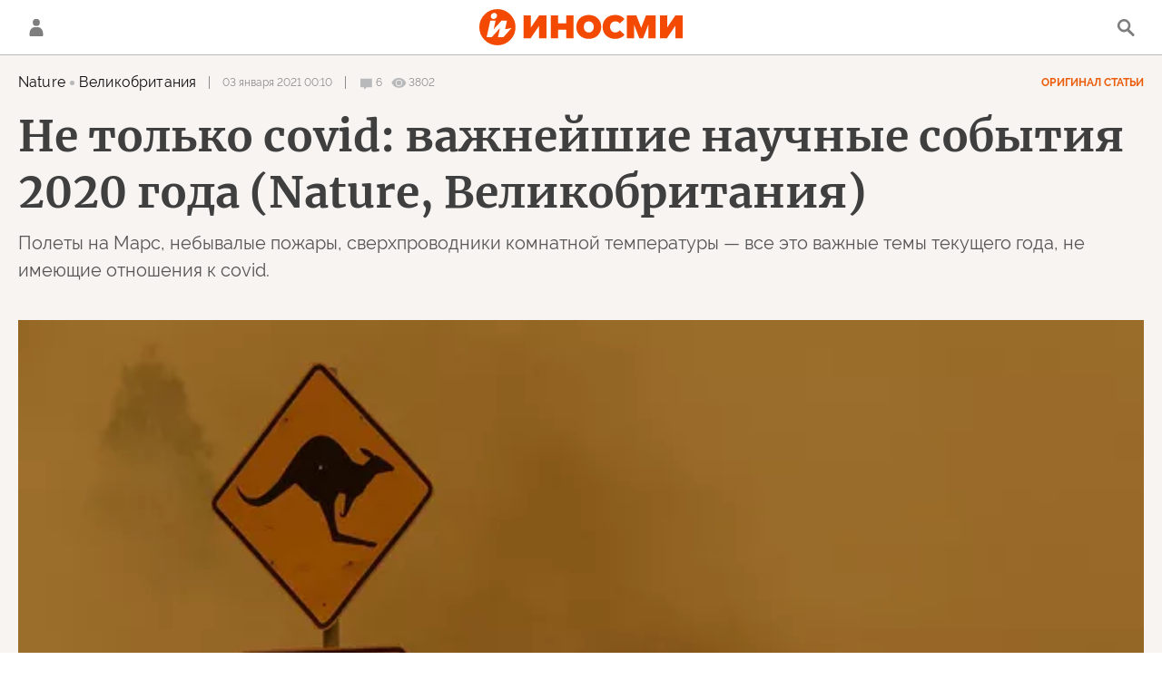

--- FILE ---
content_type: text/html; charset=utf-8
request_url: https://inosmi.ru/20210103/248754179.html
body_size: 33043
content:
<!DOCTYPE html><html lang="ru"><head prefix="og: http://ogp.me/ns# fb: http://ogp.me/ns/fb# article: http://ogp.me/ns/article# ya: http://webmaster.yandex.ru/vocabularies/"><meta http-equiv="Content-Type" content="text/html; charset=utf-8"><script type="text/javascript">
                        window.dataLayer = window.dataLayer || [];
                        dataLayer.push({
                        'page_title' : 'Не только covid: важнейшие научные события 2020 года (Nature, Великобритания)',
                        'page_path' : '/20210103/248754179.html',
                        'page_domain' : 'inosmi.ru',
                        'page_url' : 'https://inosmi.ru/20210103/248754179.html',
                        'page_tags' : 'Наука, Популярная наука, Nature, Европа, Великобритания, английский, Луна, Марс, искусственный интеллект',
                        'page_rubric' : '',
                        'article_id'  : '248754179',
                        'article_length' : '0',
                        'page_supertag' : 'ИноСМИ'
                        });
                    </script><meta charset="utf-8"><meta http-equiv="X-UA-Compatible" content="IE=edge,chrome=1"><title>Не только covid: важнейшие научные события 2020 года (Nature, Великобритания) (Nature, Великобритания) | 07.10.2022, ИноСМИ</title><meta name="description" content="Бесспорно, пандемия — самое запоминающееся и одновременно самое печальное событие года. Однако, несмотря на covid-19, научный мир не стоял на месте. В этом году | 03.01.2021, ИноСМИ"><meta name="keywords" content="наука, популярная наука, луна, марс"><meta name="analytics:title" content="Не только covid: важнейшие научные события 2020 года (Nature) (Nature, Великобритания)"><meta name="analytics:keyw" content="science, popularscience, geo_Luna, geo_Mars"><meta name="analytics:rubric" content=""><meta name="analytics:tags" content="Наука, Популярная наука, Nature, Европа, Великобритания, английский, Луна, Марс, искусственный интеллект"><meta name="analytics:site_domain" content="inosmi.ru"><meta name="analytics:lang" content="rus"><meta name="analytics:article_id" content="248754179"><meta name="analytics:url" content="https://inosmi.ru/20210103/248754179.html"><meta name="analytics:p_ts" content="1609621800"><meta name="analytics:author" content=""><meta name="analytics:isscroll" content="0"><link rel="author" href="https://inosmi.ru/"><meta property="og:url" content="https://inosmi.ru/20210103/248754179.html"><meta property="og:title" content="Не только covid: важнейшие научные события 2020 года (Nature) (Nature, Великобритания)"><meta property="og:description" content="Бесспорно, пандемия — самое запоминающееся и одновременно самое печальное событие года. Однако, несмотря на covid-19, научный мир не стоял на месте. В этом году | 03.01.2021, ИноСМИ"><meta property="og:type" content="article"><meta property="og:site_name" content="ИноСМИ"><meta property="og:locale" content="ru_RU"><meta property="og:image" content="https://cdnn1.inosmi.ru/images/sharing/article/248754179.jpg?2487605611665146289"><meta property="og:image:width" content="2072"><meta property="og:image:height" content="1066"><meta name="relap-image" content="https://cdnn1.inosmi.ru/i/ria_soc.png"><meta name="twitter:card" content="summary_large_image"><meta name="twitter:site" content="@inosmi"><link rel="canonical" href="https://inosmi.ru/20210103/248754179.html"><link rel="alternate" hreflang="ru" href="https://inosmi.ru/20210103/248754179.html"><link rel="alternate" hreflang="x-default" href="https://inosmi.ru/20210103/248754179.html"><link rel="preconnect" href="https://cdnn1.inosmi.ru/"><link rel="dns-prefetch" href="https://cdnn1.inosmi.ru/"><link rel="alternate" type="application/rss+xml" href="https://inosmi.ru/export/rss2/index.xml?page_type=google_newsstand"><link rel="preload" as="image" href="https://cdnn1.inosmi.ru/img/24876/05/248760562_0:0:1201:676_1920x0_80_0_0_0099055f1d24357d91c7b7cac1f6fa80.jpg.webp" imagesrcset="https://cdnn1.inosmi.ru/img/24876/05/248760562_0:0:1201:676_320x0_80_0_0_9d7cf632d62e90188379ebbe7ab1b852.jpg.webp 320w, https://cdnn1.inosmi.ru/img/24876/05/248760562_0:0:1201:676_640x0_80_0_0_333c420dfa6fcf910f6d63deb0678f6f.jpg.webp 640w, https://cdnn1.inosmi.ru/img/24876/05/248760562_0:0:1201:676_1024x0_80_0_0_94e7bea4debfa2750d65e5a501a72fe3.jpg.webp 1024w, https://cdnn1.inosmi.ru/img/24876/05/248760562_0:0:1201:676_1280x0_80_0_0_89bb2e2dace9580badbfe2187c8f9636.jpg.webp 1280w, https://cdnn1.inosmi.ru/img/24876/05/248760562_0:0:1201:676_1600x0_80_0_0_ada1c11701586eaa873012e034b05efb.jpg.webp 1600w, https://cdnn1.inosmi.ru/img/24876/05/248760562_0:0:1201:676_1920x0_80_0_0_0099055f1d24357d91c7b7cac1f6fa80.jpg.webp 1920w"><meta name="robots" content="index, follow, max-image-preview:large"><meta property="article:published_time" content="20210103T0010"><meta property="article:modified_time" content="20221007T1538"><meta property="article:author" content=" , Nature, ИноСМИ"><meta property="article:section" content="Статьи"><meta property="article:tag" content="Наука"><meta property="article:tag" content="Популярная наука"><meta property="article:tag" content="Луна"><meta property="article:tag" content="Марс"><meta name="relap-entity-id" content="248754179"><link rel="amphtml" href="https://inosmi.ru/amp/20210103/248754179.html"><meta name="viewport" content="width=device-width, initial-scale=1.0, maximum-scale=1.0, user-scalable=yes"><meta name="HandheldFriendly" content="true"><meta name="MobileOptimzied" content="width"><meta name="referrer" content="always"><meta name="format-detection" content="telephone=no"><meta name="format-detection" content="address=no"><meta name="yandex-verification" content="595a70d2b54cd9c2"><meta name="yandex-verification" content="444b2727759646d9"><meta property="vk:app_id" content="5135238"><meta name="apple-itunes-app" content="app-id=405480756"><meta name="google-play-app" content="app-id=ru.rian.inosmi"><link rel="apple-touch-icon" sizes="180x180" href="https://cdnn1.inosmi.ru/i/favicons/apple-touch-icon.png"><link rel="icon" type="image/png" sizes="32x32" href="https://cdnn1.inosmi.ru/i/favicons/favicon-32x32.png"><link rel="icon" type="image/png" sizes="16x16" href="https://cdnn1.inosmi.ru/i/favicons/favicon-16x16.png"><link rel="mask-icon" href="https://cdnn1.inosmi.ru/i/favicons/safari-pinned-tab.svg" color="#F34900"><link rel="shortcut icon" href="https://cdnn1.inosmi.ru/i/favicons/favicon.ico"><link rel="manifest" href="/i/favicons/manifest.json"><meta name="apple-mobile-web-app-title" content="inosmi.ru"><meta name="application-name" content="inosmi.ru"><meta name="msapplication-TileColor" content="#da532c"><meta name="msapplication-config" content="https://cdnn1.inosmi.ru/i/favicons/browserconfig.xml"><meta name="theme-color" content="#ffffff"><link rel="preload" href="https://cdnn1.inosmi.ru/css/fonts/Raleway/font.css?911b7e0afe" as="style" onload="this.onload=null;this.rel='stylesheet'"><link rel="preload" href="https://cdnn1.inosmi.ru/css/fonts/Merriweather/font.css?911b7e0afe" as="style" onload="this.onload=null;this.rel='stylesheet'"><noscript><link rel="stylesheet" type="text/css" href="https://cdnn1.inosmi.ru/css/fonts/Raleway/font.css?911b7e0afe"><link rel="stylesheet" type="text/css" href="https://cdnn1.inosmi.ru/css/fonts/Merriweather/font.css?911b7e0afe"></noscript><link rel="stylesheet" type="text/css" href="https://cdnn1.inosmi.ru/css/common.min.css?973693331"><link rel="stylesheet" type="text/css" href="https://cdnn1.inosmi.ru/css/pages/article.min.css?98a5ae098"><link rel="stylesheet" type="text/css" href="https://cdnn1.inosmi.ru/css/pages/comments.min.css?930ee4fa6"><link rel="stylesheet" type="text/css" href="https://cdnn1.inosmi.ru/css/print/common_print.min.css?9909534e6"><script>var GLOBAL = {}; GLOBAL.www = 'https://inosmi.ru'; GLOBAL.cookie_domain = '.inosmi.ru'; GLOBAL.adriver = {}; GLOBAL.adriver.sid = "45736"; GLOBAL.adriver.bt = "52"; GLOBAL.csrf_token = ''; GLOBAL.search = {}; GLOBAL.auth = {}; GLOBAL.auth.status = 'error'; GLOBAL.auth.provider = ''; GLOBAL.auth.twitter = '/id/twitter/request/'; GLOBAL.auth.facebook = '/id/facebook/request/'; GLOBAL.auth.vkontakte = '/id/vkontakte/request/'; GLOBAL.auth.google = '/id/google/request/'; GLOBAL.auth.ok = '/id/ok/request/'; GLOBAL.auth.apple = '/id/apple/request/'; GLOBAL.auth.moderator = ''; GLOBAL.user = {}; GLOBAL.user.id = ""; GLOBAL.locale = {}; GLOBAL.locale.id = {}; GLOBAL.locale.id.is_id = '1'; GLOBAL.locale.id.errors = {}; GLOBAL.locale.id.errors.email = 'Введите e-mail'; GLOBAL.locale.id.errors.password = 'Введите пароль'; GLOBAL.locale.id.errors.wrong = 'Неправильный логин или пароль'; GLOBAL.locale.id.errors.wrongpassword = 'Неправильный пароль'; GLOBAL.locale.id.errors.wronglogin = 'Проверьте адрес почты'; GLOBAL.locale.id.errors.emptylogin = 'Не введено имя пользователя'; GLOBAL.locale.id.errors.wrongemail = 'Неверный e-mail'; GLOBAL.locale.id.errors.passwordnotsimilar = 'Введенные пароли не совпадают'; GLOBAL.locale.id.errors.wrongcode = 'Неправильный код'; GLOBAL.locale.id.errors.wrongname = 'Недопустимое имя'; GLOBAL.locale.id.errors.send = 'E-mail отправлен!'; GLOBAL.locale.id.errors.notsend = 'Ошибка! Невозможно отправить e-mail.'; GLOBAL.locale.id.errors.anothersoc = 'Другой социальный аккаунт уже связан с этим профилем'; GLOBAL.locale.id.errors.acclink = 'Аккаунты успешно связаны!'; GLOBAL.locale.id.errors.emailexist = 'Пользователь с таким e-mail уже существует'; GLOBAL.locale.id.errors.emailnotexist = 'Ошибка! Пользователя с таким e-mail не существует'; GLOBAL.locale.id.errors.recoveryerror = 'Ошибка восстановления пароля. Пожалуйста, попробуйте снова!'; GLOBAL.locale.id.errors.alreadyactive = 'Пользователь уже был активирован'; GLOBAL.locale.id.errors.autherror = 'Ошибка входа. Пожалуйста, повторите попытку позже или обратитесь в службу технической поддержки'; GLOBAL.locale.id.errors.codeerror = 'Ошибка генерации кода подтверждение регистрации. Пожалуйста, повторите попытку позже или обратитесь в службу технической поддержки'; GLOBAL.locale.id.errors.global = 'Произошла ошибка. Пожалуйста, повторите попытку позже или обратитесь в службу технической поддержки'; GLOBAL.locale.id.errors.registeremail = ' На указанный Вами e-mail отправленно письмо. <br/> Для завершения регистрации, пожалуйста перейдите по ссылке в e-mail. '; GLOBAL.locale.id.errors.linkprofile = ' Этот e-mail уже используется! <a data-modal-open="link_local_account">Вы хотите связать эти аккаунты?</a> '; GLOBAL.locale.id.errors.confirm = ' Этот аккаунт не был подтвержден! <br/> <a class="b-id__secret-recovery">Отправить e-mail</a> с информацией для подтверждения аккаунта. '; GLOBAL.locale.id.errors.block = ' Ваш аккаунт на inosmi.ru был заблокирован.<br/>Для восстановления доступа отправьте письмо на <a href="mailto:moderator@rian.ru">moderator@rian.ru</a> '; GLOBAL.locale.id.errors.del = ' Ваш аккаунт был удален! Вы можете восстановить его, перейдя по ссылке из письма, высланного при удалении аккаунта. <br/> <a id="modalUserRemindLetter">Повторно отправить e-mail</a> '; GLOBAL.locale.id.errors.confirmation = ' Пожалуйста, перейдите по ссылке из письма, отправленного на <span class="m-email">$1</span> '; GLOBAL.locale.id.links = {}; GLOBAL.locale.id.links.login = 'Авторизация'; GLOBAL.locale.id.links.register = 'Регистрация'; GLOBAL.locale.id.links.forgotpassword = 'Восстановление пароля'; GLOBAL.locale.id.links.privacy = 'Политика конфиденциальности'; GLOBAL.locale.id.login = {}; GLOBAL.locale.id.login.title = 'Авторизация'; GLOBAL.locale.id.login.email = 'E-mail:'; GLOBAL.locale.id.login.password = 'Пароль:'; GLOBAL.locale.id.login.remember = 'Запомнить меня'; GLOBAL.locale.id.login.signin = 'Войти'; GLOBAL.locale.id.login.social = {}; GLOBAL.locale.id.login.social.label = 'Other ways to sign in:'; GLOBAL.locale.id.login.social.anotheruserlink = 'This account has been linked to a different profile.'; GLOBAL.locale.id.register = {}; GLOBAL.locale.id.register.title = 'Регистрация'; GLOBAL.locale.id.register.email = 'E-mail:'; GLOBAL.locale.id.register.password = 'Пароль:'; GLOBAL.locale.id.register.confirm = 'Подтверждение пароля:'; GLOBAL.locale.id.register.captcha = 'Введите код с картинки'; GLOBAL.locale.id.register.requirements = '* Все поля обязательны к заполнению'; GLOBAL.locale.id.register.password_length = 'Не менее 9 символов с 1 цифрой'; GLOBAL.locale.id.register.success = ' Пожалуйста, подтвердите Ваш e-mail для продолжения. Инструкции для подтверждения были высланы на <a class="email"></a> '; GLOBAL.locale.id.register.confirmemail = 'Пожалуйста, подтвердите Ваш e-mail для продолжения.'; GLOBAL.locale.id.register.confirm_personal = 'By clicking \'Register\', you confirm that you agree to our Privacy Policy and give your consent to the processing of personal data in accordance with the Privacy Policy'; GLOBAL.locale.id.deleteaccount = {}; GLOBAL.locale.id.deleteaccount.title = 'Удалить аккаунт'; GLOBAL.locale.id.deleteaccount.body = 'Вы уверены, что хотите удалить аккаунт?'; GLOBAL.locale.id.deleteaccount.success = 'Ваш аккаунт был удален! Вы можете восстановить аккаунт в течение 30 дней, перейдя по ссылке в письме.'; GLOBAL.locale.id.deleteaccount.action = 'Удалить аккаунт'; GLOBAL.locale.id.passwordrecovery = {}; GLOBAL.locale.id.passwordrecovery.title = 'Восстановление пароля'; GLOBAL.locale.id.passwordrecovery.password = 'Введите новый пароль:'; GLOBAL.locale.id.passwordrecovery.confirm = 'Повторите новый пароль:'; GLOBAL.locale.id.passwordrecovery.email = 'E-mail'; GLOBAL.locale.id.passwordrecovery.send = ' Инструкции для восстановления пароля высланы на <a class="email"></a> '; GLOBAL.locale.id.passwordrecovery.success = ' Поздравляем! Пароль успешно восстановлен. Пожалуйста авторизуйтесь. '; GLOBAL.locale.id.passwordrecovery.alert = ' На указанный Вами адрес отправлено сообщение. Чтобы установить пароль, перейдите по ссылке в тексте письма. '; GLOBAL.locale.id.registerconfirm = {}; GLOBAL.locale.id.registerconfirm.success = 'Аккаунт успешно создан!'; GLOBAL.locale.id.registerconfirm.error = 'Ошибка подтверждения регистрации. Пожалуйста, повторите попытку позже или обратитесь в службу технической поддержки'; GLOBAL.locale.id.restoreaccount = {}; GLOBAL.locale.id.restoreaccount.title = 'Восстановление аккаунта'; GLOBAL.locale.id.restoreaccount.confirm = 'Восстановить Ваш аккаунт?'; GLOBAL.locale.id.restoreaccount.error = 'Ошибка! Невозможно восстановить аккаунт'; GLOBAL.locale.id.restoreaccount.success = 'Ваш аккаунт был восстановлен'; GLOBAL.locale.id.localaccount = {}; GLOBAL.locale.id.localaccount.exist = 'У меня есть аккаунт в inosmi.ru'; GLOBAL.locale.id.localaccount.notexist = 'У меня нет аккаунта в inosmi.ru'; GLOBAL.locale.id.localaccount.title = 'Регистрация'; GLOBAL.locale.id.localaccount.profile = 'У вас есть аккаунт в inosmi.ru?'; GLOBAL.locale.id.localaccount.hello = ' <span>Здравствуйте, </span> <span class="m-name"></span> <span>!</span> '; GLOBAL.locale.id.button = {}; GLOBAL.locale.id.button.ok = 'Ок'; GLOBAL.locale.id.button.yes = 'Да'; GLOBAL.locale.id.button.no = 'Нет'; GLOBAL.locale.id.button.next = 'Дальше'; GLOBAL.locale.id.button.close = 'Закрыть'; GLOBAL.locale.id.button.profile = 'В личный кабинет'; GLOBAL.locale.id.button.recover = 'Восстановление'; GLOBAL.locale.id.button.register = 'Регистрация'; GLOBAL.locale.id.message = {}; GLOBAL.locale.id.message.errors = {}; GLOBAL.locale.id.message.errors.empty = 'Невозможно отправить сообщение'; GLOBAL.locale.id.message.errors.notfound = 'Невозможно отправить сообщение'; GLOBAL.locale.id.message.errors.similar = 'Неверный код'; GLOBAL.locale.smartcaptcha = {}; GLOBAL.locale.smartcaptcha.site_key = 'ysc1_4CFvX17qDyBPyzFwfyj6rmqQg2aeRKVvYCpvR7aybe5fddc8'; GLOBAL.comet = {}; GLOBAL.comet.ticket = "00"; GLOBAL.comet.url = "https://n-ssl.inosmi.ru/polling"; GLOBAL.comet.ts = "1768784291"; GLOBAL.comet.objects = []; GLOBAL.comet.reduce = ""; GLOBAL.comet.timeouts = {}; GLOBAL.comet.timeouts.try2 = 1000; GLOBAL.comet.timeouts.try3 = 10000; GLOBAL.comet.timeouts.try4 = 30000; GLOBAL.sock = {}; GLOBAL.sock.server = "https://cm.ria.ru/chat"; GLOBAL.project = "inosmi"; GLOBAL.partnerstags = "science:popularscience:nature_com:reg_europe:country_britain:lang_en:geo_Luna:geo_Mars:keyword_iskusstvennyjj_intellekt"; GLOBAL.article = GLOBAL.article || {}; GLOBAL.article.id = 248754179; GLOBAL.article.chat_expired = !!1; GLOBAL.chat = GLOBAL.chat || {}; GLOBAL.chat.show = !!1; GLOBAL.css = {}; GLOBAL.css.banners_sidebar = "https://cdnn1.inosmi.ru/css/banners/sidebar.min.css?91923ed77"; GLOBAL.css.banners_article_bottom = "https://cdnn1.inosmi.ru/css/banners/article_bottom.min.css?998caec6f"; GLOBAL.js = {}; GLOBAL.js.videoplayer = "https://cdnn1.inosmi.ru/min/js/libs/video/videoplayer.min.js?9678ce3b5"; GLOBAL.js.partners = "https://cdnn1.inosmi.ru/min/js/libs/partners.js?9a985c660";</script><script>var endlessScrollFirst = 248754179; var endlessScrollUrl = '/services/article/infinity/'; var endlessScrollAlgorithm = ''; var endlessScrollQueue = [276674444, 276672939, 276673983, 276673628, 276673195, 276672440, 276672030, 276671712, 276671193, 276670915, 276670587, 276669949, 276669691, 276669402, 276668658];</script><script src="https://yandex.ru/ads/system/header-bidding.js" async="true"></script><link rel="preconnect" href="https://ads.betweendigital.com" crossorigin="anonymous"><meta name="google-site-verification" content="Z3mpwOXW4mEZvkuS7ZX2PBmsskIxWavW1mNAZrbRc1c"></head><body class="body m-inosmi m-article-page m-header-brand" id="body" data-const-page-type="article" data-page-type="article" data-page-project="inosmi" data-header-sticked-on="1"><script src="https://cdnn1.inosmi.ru/min/js/jquery/jquery-1.12.4.min.js?96ee03cbd"></script><div class="schema_org" itemscope="itemscope" itemtype="https://schema.org/WebSite"><meta itemprop="name" content="ИноСМИ"><meta itemprop="description" content="Обзор материалов зарубежных СМИ и прессы: перевод статей о России и мире, авторские материалы, аналитика и комментарии"><a itemprop="url" href="https://inosmi.ru"> </a><meta itemprop="image" content="https://cdnn1.inosmi.ru/i/export/logo.png"></div><ul class="schema_org" itemscope="itemscope" itemtype="http://schema.org/BreadcrumbList"><li itemprop="itemListElement" itemscope="itemscope" itemtype="http://schema.org/ListItem"><meta itemprop="name" content="ИноСМИ"><meta itemprop="position" content="1"><meta itemprop="item" content="https://inosmi.ru"><a itemprop="url" href="https://inosmi.ru"> </a></li><li itemprop="itemListElement" itemscope="itemscope" itemtype="http://schema.org/ListItem"><meta itemprop="name" content="Статьи"><meta itemprop="position" content="2"><meta itemprop="item" content="https://inosmi.ru/20210103/"><a itemprop="url" href="https://inosmi.ru/20210103/"> </a></li><li itemprop="itemListElement" itemscope="itemscope" itemtype="http://schema.org/ListItem"><meta itemprop="name" content="Не только covid: важнейшие научные события 2020 года (Nature, Великобритания)"><meta itemprop="position" content="3"><meta itemprop="item" content="https://inosmi.ru/20210103/248754179.html"><a itemprop="url" href="https://inosmi.ru/20210103/248754179.html"> </a></li></ul><script>
                    if (!rutarget) {
                        var rutarget = {};
                    }
                    if (!rutarget.adfox) {
                        rutarget.adfox = {
                            getAdState: function() {
                                return 0
                            },
                            checkAd: function() {}
                        };
                    }
                </script><script>
            var svg_spirte_files = [
                "https://cdnn1.inosmi.ru/i/sprites/icon/inline.svg?v=101",
                "https://cdnn1.inosmi.ru/i/sprites/logo/inline.svg?v=101",
                "https://cdnn1.inosmi.ru/i/sprites/social/inline.svg?v=101",
                "https://cdnn1.inosmi.ru/i/sprites/s_icon/inline.svg?v=101",
                "https://cdnn1.inosmi.ru/i/sprites/s_social/inline.svg?v=101",
                "https://cdnn1.inosmi.ru/i/sprites/images/inline.svg?v=101"
            ];

            for (var i = 0; i < svg_spirte_files.length; i++) {
                var svg_ajax = new XMLHttpRequest();
                svg_ajax.open("GET", svg_spirte_files[i], true);
                svg_ajax.send();
                svg_ajax.onload = function(e) {
                    var svg_div = document.createElement("div");
                    svg_div.className = 'svg-sprite';
                    svg_div.innerHTML = this.responseText;
                    document.body.insertBefore(svg_div, document.body.childNodes[0]);
                }
            }
            </script><script src="https://cdnn1.inosmi.ru/min/js/libs/banners/adfx.loader.bind.js?938109bb6"></script><script>
                    (window.yaContextCb = window.yaContextCb || []).push(() => {
                        replaceOriginalAdFoxMethods();
                        window.Ya.adfoxCode.hbCallbacks = window.Ya.adfoxCode.hbCallbacks || [];
                    })
                </script><script src="https://yandex.ru/ads/system/context.js" async="true"></script><script src="https://cdnn1.inosmi.ru/min/js/libs/banners/prebid.min.js?991c5bc75"></script><div class="view-size" id="jsViewSize"></div><div class="page" id="page"><div class="container"><aside><div class="banner m-before-header m-not-stub m-article-desktop" data-position="article_desktop_header"><div class="banner__content"></div></div><div class="banner m-before-header m-article-mobile" data-position="article_mobile_header"><div class="banner__content"></div></div></aside></div><aside></aside><div class="page__bg-media"></div><div class="alert m-hidden" id="alertAfterRegister"><div class="alert__text">
                Регистрация пройдена успешно! <br>
                Пожалуйста, перейдите по ссылке из письма, отправленного на <span class="m-email"></span></div><div class="alert__btn"><button class="form__btn m-min m-black confirmEmail">Отправить еще раз</button></div></div><div class="header" id="header"><div class="container"><a class="header__signin" data-modal-open="authorization"><svg class="svg-icon"><use xmlns:xlink="http://www.w3.org/1999/xlink" xlink:href="#icon-user"></use></svg></a><a href="/id/profile/" class="header__user"><svg viewbox="0 0 100 100" class="avatar"><rect x="0" y="0" width="100" height="100" fill="url(#avatar_0)"></rect><text fill="#ffffff" font-size="45" font-family="Raleway" y="65" transform="translate(50)"><tspan x="0" text-anchor="middle"></tspan></text></svg></a><a href="/" class="header__logo"><svg class="svg-icon"><use xmlns:xlink="http://www.w3.org/1999/xlink" xlink:href="#logo-color"></use></svg></a><span class="header__search" data-modal-open="search"><svg class="svg-icon"><use xmlns:xlink="http://www.w3.org/1999/xlink" xlink:href="#icon-search"></use></svg></span></div></div><div class="content" id="content"><div class="container"><div class="endless" id="endless"><div class="endless__item " data-supertag="0" data-remove-fat="0" data-advertisement-project="0" data-remove-advertisement="0" data-id="248754179" data-date="20210103" data-endless="1" data-domain="inosmi.ru" data-project="inosmi" data-url="/20210103/248754179.html" data-full-url="https://inosmi.ru/20210103/248754179.html" data-title="Не только covid: важнейшие научные события 2020 года (Nature, Великобритания)" data-published="2021-01-03T00:10" data-text-length="0" data-keywords="наука, популярная наука, луна, марс" data-author=" " data-author-korr="" data-analytics-keyw="science, popularscience, geo_Luna, geo_Mars" data-analytics-rubric="" data-analytics-tags="Наука, Популярная наука, Nature, Европа, Великобритания, английский, Луна, Марс, искусственный интеллект" data-article-show="" data-pts="1609621800" data-article-type="article" data-is-scroll="0" data-head-title="Не только covid: важнейшие научные события 2020 года (Nature, Великобритания) (Nature, Великобритания) | 07.10.2022, ИноСМИ" data-adfox-rubric="science:popularscience:nature_com:reg_europe:country_britain:lang_en:geo_Luna:geo_Mars:keyword_iskusstvennyjj_intellekt"><div class="endless__item-content"><div class="layout-article"><div class="article__meta" itemscope="" itemtype="https://schema.org/Article"><div itemprop="mainEntityOfPage">https://inosmi.ru/20210103/248754179.html</div><a itemprop="url" href="/20210103/248754179.html"> </a><div itemprop="headline">Не только covid: важнейшие научные события 2020 года (Nature)</div><div itemprop="alternativeHeadline">Не только covid: важнейшие научные события 2020 года (Nature)</div><div itemprop="name">Не только covid: важнейшие научные события 2020 года (Nature)</div><div itemprop="description">Бесспорно, пандемия — самое запоминающееся и одновременно самое печальное событие года. Однако, несмотря на covid-19, научный мир не стоял на месте. В этом году | 03.01.2021, ИноСМИ</div><div itemprop="datePublished">2021-01-03T00:10</div><div itemprop="dateCreated">2021-01-03T00:10</div><div itemprop="dateModified">2022-10-07T15:38</div><div itemprop="speakable" itemscope="" itemtype="https://schema.org/SpeakableSpecification"><div itemprop="xpath">/html/head/meta[@name='og:title']/@content</div><div itemprop="xpath">/html/head/meta[@name='og:description']/@content</div></div><div itemprop="associatedMedia">https://cdnn1.inosmi.ru/img/24876/05/248760562_0:0:1201:676_1920x0_80_0_0_0099055f1d24357d91c7b7cac1f6fa80.jpg.webp</div><div itemprop="contentLocation">луна</div><div itemprop="contentLocation">марс</div><div itemprop="copyrightHolder" itemscope="" itemtype="http://schema.org/Organization"><div itemprop="name">ИноСМИ</div><a itemprop="url" href="https://inosmi.ru/"> </a><div itemprop="address" itemscope="" itemtype="http://schema.org/PostalAddress"><meta itemprop="streetAddress" content="Зубовский бульвар, 4"><meta itemprop="postalCode" content="119021"><meta itemprop="addressLocality" content="Москва"><meta itemprop="addressRegion" content="Москва"><div itemprop="addressCountry" itemscope="" itemtype="https://schema.org/Country"><meta itemprop="name" content="Россия"></div></div><div itemprop="email">info@inosmi.ru</div><div itemprop="telephone">+7 495 645 66 01</div><div itemprop="legalName">ФГУП МИА «Россия сегодня»</div><a itemprop="sameAs" href="https://vk.ru/inosmi"></a><a itemprop="sameAs" href="https://x.com/inosmi"></a><a itemprop="sameAs" href="https://ok.ru/inosmi"></a><a itemprop="sameAs" href="https://t.me/inosmichannel"></a><a itemprop="sameAs" href="https://dzen.ru/inosmi.ru"></a><a itemprop="sameAs" href="https://ru.wikipedia.org/wiki/%D0%98%D0%BD%D0%BE%D0%A1%D0%9C%D0%98.%D1%80%D1%83"></a><div itemprop="logo" itemscope="" itemtype="https://schema.org/ImageObject"><a itemprop="url" href="https://cdnn1.inosmi.ru/i/schema_org/logo.png"> </a><a itemprop="contentUrl" href="https://cdnn1.inosmi.ru/i/schema_org/logo.png"> </a><div itemprop="width">158</div><div itemprop="height">60</div></div></div><div itemprop="copyrightYear">2021</div><div itemprop="creator" itemscope="" itemtype="http://schema.org/Organization"><div itemprop="name">ИноСМИ</div><a itemprop="url" href="https://inosmi.ru/"> </a><div itemprop="address" itemscope="" itemtype="http://schema.org/PostalAddress"><meta itemprop="streetAddress" content="Зубовский бульвар, 4"><meta itemprop="postalCode" content="119021"><meta itemprop="addressLocality" content="Москва"><meta itemprop="addressRegion" content="Москва"><div itemprop="addressCountry" itemscope="" itemtype="https://schema.org/Country"><meta itemprop="name" content="Россия"></div></div><div itemprop="email">info@inosmi.ru</div><div itemprop="telephone">+7 495 645 66 01</div><div itemprop="legalName">ФГУП МИА «Россия сегодня»</div><a itemprop="sameAs" href="https://vk.ru/inosmi"></a><a itemprop="sameAs" href="https://x.com/inosmi"></a><a itemprop="sameAs" href="https://ok.ru/inosmi"></a><a itemprop="sameAs" href="https://t.me/inosmichannel"></a><a itemprop="sameAs" href="https://dzen.ru/inosmi.ru"></a><a itemprop="sameAs" href="https://ru.wikipedia.org/wiki/%D0%98%D0%BD%D0%BE%D0%A1%D0%9C%D0%98.%D1%80%D1%83"></a><div itemprop="logo" itemscope="" itemtype="https://schema.org/ImageObject"><a itemprop="url" href="https://cdnn1.inosmi.ru/i/schema_org/logo.png"> </a><a itemprop="contentUrl" href="https://cdnn1.inosmi.ru/i/schema_org/logo.png"> </a><div itemprop="width">158</div><div itemprop="height">60</div></div></div><a itemprop="discussionUrl" href="https://inosmi.ru/20210103/248754179.html?chat_room_id=248754179"> </a><div itemprop="genre">Новости</div><div itemprop="inLanguage">ru-RU</div><div itemprop="license">https://inosmi.ru/docs/about/copyright.html</div><div itemprop="publishingPrinciples">https://xn--c1acbl2abdlkab1og.xn--p1ai/</div><div itemprop="sourceOrganization" itemscope="" itemtype="http://schema.org/Organization"><div itemprop="name">ИноСМИ</div><a itemprop="url" href="https://inosmi.ru/"> </a><div itemprop="address" itemscope="" itemtype="http://schema.org/PostalAddress"><meta itemprop="streetAddress" content="Зубовский бульвар, 4"><meta itemprop="postalCode" content="119021"><meta itemprop="addressLocality" content="Москва"><meta itemprop="addressRegion" content="Москва"><div itemprop="addressCountry" itemscope="" itemtype="https://schema.org/Country"><meta itemprop="name" content="Россия"></div></div><div itemprop="email">info@inosmi.ru</div><div itemprop="telephone">+7 495 645 66 01</div><div itemprop="legalName">ФГУП МИА «Россия сегодня»</div><a itemprop="sameAs" href="https://vk.ru/inosmi"></a><a itemprop="sameAs" href="https://x.com/inosmi"></a><a itemprop="sameAs" href="https://ok.ru/inosmi"></a><a itemprop="sameAs" href="https://t.me/inosmichannel"></a><a itemprop="sameAs" href="https://dzen.ru/inosmi.ru"></a><a itemprop="sameAs" href="https://ru.wikipedia.org/wiki/%D0%98%D0%BD%D0%BE%D0%A1%D0%9C%D0%98.%D1%80%D1%83"></a><div itemprop="logo" itemscope="" itemtype="https://schema.org/ImageObject"><a itemprop="url" href="https://cdnn1.inosmi.ru/i/schema_org/logo.png"> </a><a itemprop="contentUrl" href="https://cdnn1.inosmi.ru/i/schema_org/logo.png"> </a><div itemprop="width">158</div><div itemprop="height">60</div></div></div><div itemprop="image" itemscope="" itemtype="https://schema.org/ImageObject"><a itemprop="url" href="https://cdnn1.inosmi.ru/img/24876/05/248760562_0:0:1201:676_1920x0_80_0_0_0099055f1d24357d91c7b7cac1f6fa80.jpg.webp"></a><a itemprop="contentUrl" href="https://cdnn1.inosmi.ru/img/24876/05/248760562_0:0:1201:676_1920x0_80_0_0_0099055f1d24357d91c7b7cac1f6fa80.jpg.webp"></a><div itemprop="width">1920</div><div itemprop="height">1080</div><div itemprop="representativeOfPage">true</div></div><a itemprop="thumbnailUrl" href="https://cdnn1.inosmi.ru/img/24876/05/248760562_0:0:1201:676_1920x0_80_0_0_0099055f1d24357d91c7b7cac1f6fa80.jpg.webp"></a><div itemprop="image" itemscope="" itemtype="https://schema.org/ImageObject"><a itemprop="url" href="https://cdnn1.inosmi.ru/img/24876/05/248760562_0:0:1067:800_1920x0_80_0_0_25e82a598a373baf32fae8c6a0ceedf8.jpg.webp"></a><a itemprop="contentUrl" href="https://cdnn1.inosmi.ru/img/24876/05/248760562_0:0:1067:800_1920x0_80_0_0_25e82a598a373baf32fae8c6a0ceedf8.jpg.webp"></a><div itemprop="width">1920</div><div itemprop="height">1440</div><div itemprop="representativeOfPage">true</div></div><a itemprop="thumbnailUrl" href="https://cdnn1.inosmi.ru/img/24876/05/248760562_0:0:1067:800_1920x0_80_0_0_25e82a598a373baf32fae8c6a0ceedf8.jpg.webp">https://cdnn1.inosmi.ru/img/24876/05/248760562_0:0:1067:800_1920x0_80_0_0_25e82a598a373baf32fae8c6a0ceedf8.jpg.webp</a><div itemprop="image" itemscope="" itemtype="https://schema.org/ImageObject"><a itemprop="url" href="https://cdnn1.inosmi.ru/img/24876/05/248760562_0:0:801:800_1920x0_80_0_0_0ecfa1b30f9dfe7da2f4bd4060b5e869.jpg.webp"></a><a itemprop="contentUrl" href="https://cdnn1.inosmi.ru/img/24876/05/248760562_0:0:801:800_1920x0_80_0_0_0ecfa1b30f9dfe7da2f4bd4060b5e869.jpg.webp"></a><div itemprop="width">1920</div><div itemprop="height">1920</div><div itemprop="representativeOfPage">true</div></div><a itemprop="thumbnailUrl" href="https://cdnn1.inosmi.ru/img/24876/05/248760562_0:0:801:800_1920x0_80_0_0_0ecfa1b30f9dfe7da2f4bd4060b5e869.jpg.webp"></a><div itemprop="publisher" itemscope="" itemtype="http://schema.org/Organization"><div itemprop="name">ИноСМИ</div><a itemprop="url" href="https://inosmi.ru/"> </a><div itemprop="address" itemscope="" itemtype="http://schema.org/PostalAddress"><meta itemprop="streetAddress" content="Зубовский бульвар, 4"><meta itemprop="postalCode" content="119021"><meta itemprop="addressLocality" content="Москва"><meta itemprop="addressRegion" content="Москва"><div itemprop="addressCountry" itemscope="" itemtype="https://schema.org/Country"><meta itemprop="name" content="Россия"></div></div><div itemprop="email">info@inosmi.ru</div><div itemprop="telephone">+7 495 645 66 01</div><div itemprop="legalName">ФГУП МИА «Россия сегодня»</div><a itemprop="sameAs" href="https://vk.ru/inosmi"></a><a itemprop="sameAs" href="https://x.com/inosmi"></a><a itemprop="sameAs" href="https://ok.ru/inosmi"></a><a itemprop="sameAs" href="https://t.me/inosmichannel"></a><a itemprop="sameAs" href="https://dzen.ru/inosmi.ru"></a><a itemprop="sameAs" href="https://ru.wikipedia.org/wiki/%D0%98%D0%BD%D0%BE%D0%A1%D0%9C%D0%98.%D1%80%D1%83"></a><div itemprop="logo" itemscope="" itemtype="https://schema.org/ImageObject"><a itemprop="url" href="https://cdnn1.inosmi.ru/i/schema_org/logo.png"> </a><a itemprop="contentUrl" href="https://cdnn1.inosmi.ru/i/schema_org/logo.png"> </a><div itemprop="width">158</div><div itemprop="height">60</div></div></div><div itemprop="author" itemscope="" itemtype="http://schema.org/Organization"><div itemprop="name">ИноСМИ</div><a itemprop="url" href="https://inosmi.ru/"> </a><div itemprop="address" itemscope="" itemtype="http://schema.org/PostalAddress"><meta itemprop="streetAddress" content="Зубовский бульвар, 4"><meta itemprop="postalCode" content="119021"><meta itemprop="addressLocality" content="Москва"><meta itemprop="addressRegion" content="Москва"><div itemprop="addressCountry" itemscope="" itemtype="https://schema.org/Country"><meta itemprop="name" content="Россия"></div></div><div itemprop="email">info@inosmi.ru</div><div itemprop="telephone">+7 495 645 66 01</div><div itemprop="legalName">ФГУП МИА «Россия сегодня»</div><a itemprop="sameAs" href="https://vk.ru/inosmi"></a><a itemprop="sameAs" href="https://x.com/inosmi"></a><a itemprop="sameAs" href="https://ok.ru/inosmi"></a><a itemprop="sameAs" href="https://t.me/inosmichannel"></a><a itemprop="sameAs" href="https://dzen.ru/inosmi.ru"></a><a itemprop="sameAs" href="https://ru.wikipedia.org/wiki/%D0%98%D0%BD%D0%BE%D0%A1%D0%9C%D0%98.%D1%80%D1%83"></a><div itemprop="logo" itemscope="" itemtype="https://schema.org/ImageObject"><a itemprop="url" href="https://cdnn1.inosmi.ru/i/schema_org/logo.png"> </a><a itemprop="contentUrl" href="https://cdnn1.inosmi.ru/i/schema_org/logo.png"> </a><div itemprop="width">158</div><div itemprop="height">60</div></div></div><div itemprop="keywords">наука, популярная наука, луна, марс</div></div><div class="article__header"><div class="container"><div class="article__info" data-nosnippet="true"><div class="article__info-source"><div class="source"><span><a href="/nature_com/">Nature</a></span><span><a href="/magazines/?country=country_britain">Великобритания</a></span></div></div><div class="article__info-date"><a href="/20210103/">03 января 2021 00:10</a></div><div class="article__info-statistic"><div class="dot-loader m-grey"><span> </span></div></div><div class="article__info-original"><a target="_blank" href="https://www.nature.com/immersive/d41586-020-03438-3/index.html">Оригинал статьи</a></div></div><div class="article__title">Не только covid: важнейшие научные события 2020 года (Nature, Великобритания)</div><h1 class="article__second-title">Полеты на Марс, небывалые пожары, сверхпроводники комнатной температуры — все это важные темы текущего года, не имеющие отношения к covid.</h1><div class="article__announce"><div class="media" data-media-tipe="ar2x1"><div class="media__size"><div class="photoview__open" data-photoview-group="248754179" data-photoview-src="https://cdnn1.inosmi.ru/img/24876/05/248760562_0:0:1200:800_1440x900_80_0_1_e3f348caa28dd3374a7c2ce2cda09710.jpg.webp?source-sid=ap_photo" data-photoview-image-id="248760561" data-photoview-sharelink="https://inosmi.ru/20210103/248754179.html?share-img=248760561" data-photoview-shareid=""><noindex><div class="photoview__open-info"><span class="photoview__copyright">© AP Photo / Rick Rycroft</span><span class="photoview__ext-link"></span><span class="photoview__desc-text">Лесные пожары в Австралии</span></div></noindex><img media-type="ar2x1" data-crop-ratio="0.499583680266445" data-crop-width="1240" data-crop-height="619" data-source-sid="ap_photo" alt="Лесные пожары в Австралии - ИноСМИ, 1920, 03.01.2021" title="Лесные пожары в Австралии" class="" width="1920" height="959" decoding="async" sizes="(min-width: 600px) 50vw, 100vw" src="https://cdnn1.inosmi.ru/img/24876/05/248760562_0:0:1201:600_1920x0_80_0_0_21ede444bdd403ac927bc1702defc0fb.jpg.webp" srcset="https://cdnn1.inosmi.ru/img/24876/05/248760562_0:0:1201:600_640x0_80_0_0_0557c0995141a1f98f7f672e5e269c45.jpg.webp 640w,https://cdnn1.inosmi.ru/img/24876/05/248760562_0:0:1201:600_1280x0_80_0_0_6b75283e7f5789e71b6499572a0fdf53.jpg.webp 1280w,https://cdnn1.inosmi.ru/img/24876/05/248760562_0:0:1201:600_1920x0_80_0_0_21ede444bdd403ac927bc1702defc0fb.jpg.webp 1920w"><script type="application/ld+json">
                {
                    "@context": "http://schema.org",
                    "@type": "ImageObject",
                    "url": "https://cdnn1.inosmi.ru/img/24876/05/248760562_0:0:1201:600_640x0_80_0_0_0557c0995141a1f98f7f672e5e269c45.jpg.webp",
                    
                        "thumbnail": [
                            
                                {
                                    "@type": "ImageObject",
                                    "url": "https://cdnn1.inosmi.ru/img/24876/05/248760562_0:0:1201:676_640x0_80_0_0_333c420dfa6fcf910f6d63deb0678f6f.jpg.webp",
                                    "image": "https://cdnn1.inosmi.ru/img/24876/05/248760562_0:0:1201:676_640x0_80_0_0_333c420dfa6fcf910f6d63deb0678f6f.jpg.webp"
                                }
                            ,
                                {
                                    "@type": "ImageObject",
                                    "url": "https://cdnn1.inosmi.ru/img/24876/05/248760562_0:0:1067:800_640x0_80_0_0_7d6d865ff9ea63602d76a44ff10ee39f.jpg.webp",
                                    "image": "https://cdnn1.inosmi.ru/img/24876/05/248760562_0:0:1067:800_640x0_80_0_0_7d6d865ff9ea63602d76a44ff10ee39f.jpg.webp"
                                }
                            ,
                                {
                                    "@type": "ImageObject",
                                    "url": "https://cdnn1.inosmi.ru/img/24876/05/248760562_0:0:801:800_640x0_80_0_0_8e27415acd7f8d3c6fdeb8972b62fda1.jpg.webp",
                                    "image": "https://cdnn1.inosmi.ru/img/24876/05/248760562_0:0:801:800_640x0_80_0_0_8e27415acd7f8d3c6fdeb8972b62fda1.jpg.webp"
                                }
                            
                        ],
                    
                    "width": 640,
                        "height": 320
                }
            </script><script type="application/ld+json">
                {
                    "@context": "http://schema.org",
                    "@type": "ImageObject",
                    "url": "https://cdnn1.inosmi.ru/img/24876/05/248760562_0:0:1201:600_1280x0_80_0_0_6b75283e7f5789e71b6499572a0fdf53.jpg.webp",
                    
                        "thumbnail": [
                            
                                {
                                    "@type": "ImageObject",
                                    "url": "https://cdnn1.inosmi.ru/img/24876/05/248760562_0:0:1201:676_1280x0_80_0_0_89bb2e2dace9580badbfe2187c8f9636.jpg.webp",
                                    "image": "https://cdnn1.inosmi.ru/img/24876/05/248760562_0:0:1201:676_1280x0_80_0_0_89bb2e2dace9580badbfe2187c8f9636.jpg.webp"
                                }
                            ,
                                {
                                    "@type": "ImageObject",
                                    "url": "https://cdnn1.inosmi.ru/img/24876/05/248760562_0:0:1067:800_1280x0_80_0_0_62f6674c656aa935e8c41092ecaaa3da.jpg.webp",
                                    "image": "https://cdnn1.inosmi.ru/img/24876/05/248760562_0:0:1067:800_1280x0_80_0_0_62f6674c656aa935e8c41092ecaaa3da.jpg.webp"
                                }
                            ,
                                {
                                    "@type": "ImageObject",
                                    "url": "https://cdnn1.inosmi.ru/img/24876/05/248760562_0:0:801:800_1280x0_80_0_0_b6d5dcb9b0f1825a5929c1609af7522c.jpg.webp",
                                    "image": "https://cdnn1.inosmi.ru/img/24876/05/248760562_0:0:801:800_1280x0_80_0_0_b6d5dcb9b0f1825a5929c1609af7522c.jpg.webp"
                                }
                            
                        ],
                    
                    "width": 1280,
                        "height": 639
                }
            </script><script type="application/ld+json">
                {
                    "@context": "http://schema.org",
                    "@type": "ImageObject",
                    "url": "https://cdnn1.inosmi.ru/img/24876/05/248760562_0:0:1201:600_1920x0_80_0_0_21ede444bdd403ac927bc1702defc0fb.jpg.webp",
                    
                        "thumbnail": [
                            
                                {
                                    "@type": "ImageObject",
                                    "url": "https://cdnn1.inosmi.ru/img/24876/05/248760562_0:0:1201:676_1920x0_80_0_0_0099055f1d24357d91c7b7cac1f6fa80.jpg.webp",
                                    "image": "https://cdnn1.inosmi.ru/img/24876/05/248760562_0:0:1201:676_1920x0_80_0_0_0099055f1d24357d91c7b7cac1f6fa80.jpg.webp"
                                }
                            ,
                                {
                                    "@type": "ImageObject",
                                    "url": "https://cdnn1.inosmi.ru/img/24876/05/248760562_0:0:1067:800_1920x0_80_0_0_25e82a598a373baf32fae8c6a0ceedf8.jpg.webp",
                                    "image": "https://cdnn1.inosmi.ru/img/24876/05/248760562_0:0:1067:800_1920x0_80_0_0_25e82a598a373baf32fae8c6a0ceedf8.jpg.webp"
                                }
                            ,
                                {
                                    "@type": "ImageObject",
                                    "url": "https://cdnn1.inosmi.ru/img/24876/05/248760562_0:0:801:800_1920x0_80_0_0_0ecfa1b30f9dfe7da2f4bd4060b5e869.jpg.webp",
                                    "image": "https://cdnn1.inosmi.ru/img/24876/05/248760562_0:0:801:800_1920x0_80_0_0_0ecfa1b30f9dfe7da2f4bd4060b5e869.jpg.webp"
                                }
                            
                        ],
                    
                    "width": 1920,
                        "height": 959
                }
            </script></div></div><div class="media__copyright " data-nosnippet="true"><div class="media__copyright-item m-copyright">© AP Photo / Rick Rycroft</div></div></div></div></div></div><div class="layout-article__over"><div class="layout-article__main"><div class="article m-article" data-article-id="248754179"><div class="article__sharebar"><span class="share" data-nosnippet="true" data-id="248754179" data-url="https://inosmi.ru/20210103/248754179.html" data-title="Не только covid: важнейшие научные события 2020 года (Nature, Великобритания)"></span></div><div class="layout-article__600-align"><div class="article__body js-mediator-article mia-analytics"><div class="article__notice">
                    Материалы ИноСМИ содержат оценки исключительно зарубежных СМИ и не отражают позицию редакции ИноСМИ
                </div><div class="article__aggr" data-visiblepush="no" data-nosnippet="true"><span class="article__aggr-txt">Читать inosmi.ru в </span><div class="article__aggr-list"><a target="_blank" class="article__aggr-item m-tg" href="https://t.me/+1q45XGn4m9NlMTIy" title="Telegram"></a><a target="_blank" class="article__aggr-item m-zen" href="https://dzen.ru/inosmi.ru?invite=1" title="Дзен"></a><a target="_blank" class="article__aggr-item m-vk" href="https://vk.ru/inosmi" title="Вконтакте"></a><a target="_blank" class="article__aggr-item m-ok" href="https://ok.ru/inosmi" title="Ок"></a><a target="_blank" class="article__aggr-item m-tw" href="https://x.com/inosmi" title="X"></a></div></div><div class="article__announce-text">Бесспорно, пандемия — самое запоминающееся и одновременно самое печальное событие года. Однако, несмотря на covid-19, научный мир не стоял на месте. В этом году запустили аж три аппарата на Марс, изобрели сверхпроводник и улучшили машинное обучение. Не обошли авторы и изменения в политической жизни США, и бушевавшие по всему миру пожары.</div><div class="article__author"><div class="article__author-title"><div class="article__author-name">Давид Кастельвекки (Davide Castelvecchi), Джефф Толлефсон (Jeff Tollefson), Эмма Стойе (Emma Stoye), Александра Витце (Alexandra Witze)</div></div></div><div class="article__authors byline"></div><div class="article__block" data-type="text"><div class="article__text"><p>В этом году все внимание в&nbsp;мире было приковано к&nbsp;одному-единственному событию катастрофического характера&nbsp;&mdash; пандемии covid-19, однако в&nbsp;области науки и&nbsp;исследований были и&nbsp;многие другие заслуживающие освещения в&nbsp;СМИ события, начиная с&nbsp;дерзновенных космических полетов и&nbsp;кончая сверхпроводниками, работающими при&nbsp;комнатной температуре.</p>
<p><strong>Пункт назначения Марс</strong></p>
<p>Это был знаковый год для&nbsp;космических исследований. В июле, когда Земля и&nbsp;Марс выстроились таким образом, что запуск космического корабля на&nbsp;красную планету можно было осуществить максимально эффективно, туда полетели целых три аппарата. Объединенные Арабские Эмираты запустили свою первую межпланетную станцию Hope (&laquo;Надежда&raquo;), которая будет находиться на&nbsp;орбите Марса, изучая его погоду. Китай запустил станцию &laquo;Тяньвэнь-1&raquo;, на&nbsp;борту которой находится марсоход. Это будет первая попытка китайцев осуществить посадку на&nbsp;Марс. А Соединенные Штаты отправили на&nbsp;красную планету планетоход Perseverance (&laquo;Настойчивость&raquo;), который будет проводить буровые работы и&nbsp;собирать образцы грунта на&nbsp;поверхности неизученного пока кратера Езеро, находящегося чуть севернее марсианского экватора. &laquo;Настойчивость&raquo;&nbsp;&mdash; это начальный этап партнерской программы НАСА и&nbsp;Европейского космического агентства, цель которого&nbsp;&mdash; привезти на&nbsp;Землю первые образцы марсианского грунта для&nbsp;проведения исследований.</p></div></div><div class="article__block" data-type="text"><div class="article__text">
<p>НАСА также добилась успехов в&nbsp;своей первой попытке доставить образцы с&nbsp;астероида. В октябре автоматическая межпланетная станция &laquo;ОСИРИС-Рекс&raquo; (OSIRIS-Rex) забрала образцы пыли и&nbsp;грунта с&nbsp;астероида Бенну. Этот космический аппарат должен вернуться на&nbsp;Землю в&nbsp;2023 году. Но это не&nbsp;первый аппарат, собравший материал на&nbsp;поверхности астероида. В начале декабря японский зонд &laquo;Хаябуса-2&raquo; обогнал &laquo;ОСИРИС-Рекс&raquo;, <a href="https://inosmi.ru/science/20201210/248715902.html" target="_blank">благополучно совершив посадку</a> в&nbsp;Австралии с&nbsp;образцами грунта с&nbsp;астероида Рюгу.</div></div><div class="article__block" data-type="banner" data-position="desktop"><aside><div class="banner m-article-body m-article-desktop" data-position="article_desktop_content-1" data-changed-id="adfox_article_desktop_content-1_1"><div class="banner__content"></div></div><div class="banner__hidden"><a class="banner__hidden-button"></a></div></aside></div><div class="article__block" data-type="text"><div class="article__text"></p>
<p>Китай совершил амбициозную попытку по&nbsp;изучению Луны, отправив туда свой первый лунный зонд, который должен привезти на&nbsp;Землю образцы грунта. Автоматическая межпланетная станция &laquo;Чанъэ-5&raquo; 1 декабря совершила посадку в&nbsp;Океане Бурь на&nbsp;вулканической равнине. Механической рукой она произвела забор лунного грунта и&nbsp;заполнила им контейнер. Затем 3 декабря взлетно-посадочный модуль поднялся с&nbsp;лунной поверхности и&nbsp;<a href="https://inosmi.ru/social/20201208/248695766.html" target="_blank">успешно пристыковался</a> к&nbsp;орбитальному модулю, который должен вернуться на&nbsp;Землю.</p>
<p><strong>Лед и&nbsp;пламень</strong></p>
<p>Это был год экстремальных условий окружающей среды. Все началось в&nbsp;январе с&nbsp;беспрецедентных природных пожаров в&nbsp;Австралии. Вышедшее из-под контроля пламя и&nbsp;густой дым убили несколько сотен человек, уничтожили тысячи домов и&nbsp;разрушили экосистемы. Хотя проводить полевые исследования в&nbsp;таких условиях было очень сложно, биологи сумели задокументировать разрушительное воздействие пожаров на&nbsp;биоразнообразие, а&nbsp;археологи изучили ущерб, нанесенный тысячам древних стоянок коренного населения.</p>
<p>Такие же катастрофические явления были отмечены по&nbsp;всему земному шару. Рекордные природные пожары выжгли сибирскую тундру, тропические влажные леса в&nbsp;Южной Америке и&nbsp;запад Соединенных Штатов. В Калифорнии огонь создал угрозу Ликской обсерватории на&nbsp;горе Гамильтон возле Сан-Хосе, которой 132 года, и&nbsp;обсерватории Маунт-Уилсон, что недалеко от&nbsp;Пасадены.</p>
<p>Сезон атлантических ураганов тоже побил все рекорды. Было 30 штормов, получивших свои названия. 12 из&nbsp;них добрались до&nbsp;береговой черты США.</p>
<p>Площадь морского льда в&nbsp;Северном Ледовитом океане в&nbsp;сентябре уменьшилась до&nbsp;рекордно низкой отметки, а&nbsp;в Антарктиде ученые продолжают изучать огромный и&nbsp;все более неустойчивый ледник Туэйтса, который сползает к&nbsp;краю континента. С помощью роботизированной подводной лодки были собраны данные, свидетельствующие о&nbsp;том, что подо&nbsp;льдом накапливается и&nbsp;смешивается теплая вода. Это вызывает опасения, что ледник может обрушиться.</p>
<p>Международные переговоры по&nbsp;климату заморожены, поскольку из-за ограничений на&nbsp;поездки в&nbsp;связи с&nbsp;пандемией до&nbsp;будущего года был отложен долгожданный климатический саммит ООН. Тем не&nbsp;менее, некоторые государства взяли на&nbsp;себя новые обязательства по&nbsp;климату. Китай пообещал к&nbsp;2060 году стать углеродно-нейтральным, а&nbsp;Япония поставила перед собой цель к&nbsp;2050 году свести к&nbsp;нулю выбросы парниковых газов. Евросоюз, который тоже намерен стать углеродно-нейтральным к&nbsp;2050 году, выдвинул новые, весьма амбициозные краткосрочные цели по&nbsp;выбросам. Многие надеются, что с&nbsp;победой Джо Байдена на&nbsp;президентских выборах в&nbsp;США начнется переход к&nbsp;более безвредной для&nbsp;климата политике.</div></div><div class="article__block" data-type="text"><div class="article__text"></p>
<p><strong>Политические перемены</strong></p>
<p>Победу Байдена в&nbsp;ноябре праздновали не&nbsp;только климатологи. Когда Байден 20 января 2021 года вступит в&nbsp;должность, у&nbsp;него будет возможность отменить многочисленные решения администрации Дональда Трампа, которые наносят вред науке и&nbsp;здравоохранению. Байден обещал проводить более решительную политику в&nbsp;области климатических изменений и&nbsp;окружающей среды, следовать рекомендациям ученых в&nbsp;борьбе с&nbsp;пандемией covid-19, а&nbsp;также отменить запреты на&nbsp;поездки и&nbsp;облегчить иностранным ученым и&nbsp;инженерам переезд на&nbsp;постоянное жительство в&nbsp;США.</p>
<p>В Европе ученые продолжали выражать тревогу по&nbsp;поводу возможных последствий Брексита для&nbsp;финансирования науки и&nbsp;международного научного сотрудничества. Соединенное Королевство вышло из&nbsp;ЕС 31 января, но&nbsp;31 декабря нас ждет еще одно важное событие, потому что в&nbsp;этот день закончится 11-месячный &laquo;переходный период&raquo;. Несмотря на&nbsp;приближение этой даты, многие научные вопросы остаются нерешенными, включая вопрос о&nbsp;допуске к&nbsp;исследовательским программам Евросоюза.</p>
<p><strong>В центре внимания неравенство</strong></p>
<p>В 2020 году ученые присоединились к&nbsp;миллионам протестующих со&nbsp;всего мира, которые осуждали расизм и&nbsp;жестокость полиции после убийства в&nbsp;мае полицейскими Миннеаполиса Джорджа Флойда. Ученые рассказывали о&nbsp;своих впечатлениях от&nbsp;расизма в&nbsp;науке и&nbsp;призывали активнее бороться с&nbsp;системным неравенством. Многие ведущие научные организации выступили с&nbsp;обращениями в&nbsp;поддержку получившего мощный толчок движения &laquo;Жизнь чернокожих имеет значение&raquo;. А 10 июня тысячи ученых, а&nbsp;также научные общества, университеты и&nbsp;организации (включая журнал &laquo;Нейчер&raquo; (Nature)) прекратили работу, чтобы поразмышлять о&nbsp;том, как&nbsp;бороться с&nbsp;направленным против чернокожих расизмом в&nbsp;науке.</p>
<p>Некоторые университеты сейчас планируют сменить названия своих зданий в&nbsp;студенческих городках, а&nbsp;также программ и&nbsp;памятников, посвященных историческим деятелям с&nbsp;расистскими и&nbsp;дискриминационными убеждениями. Ученые изучают меры, которые помогут в&nbsp;борьбе с&nbsp;расизмом и&nbsp;с применением силы в&nbsp;работе полиции. В октябре Медицинский институт Говарда Хьюза, находящийся в&nbsp;Чеви Чейз, штат Мэриленд, стал первым крупным научно-исследовательским учреждением в&nbsp;области биомедицины, обязавшимся выплачивать финансовую компенсацию за&nbsp;использование клеток чернокожей женщины Генриетты Лакс (Henrietta Lacks). В 1951 году врачи без&nbsp;согласия Лакс взяли у&nbsp;нее раковые клетки, а&nbsp;потом создали клеточную линию HeLа, благодаря которой сегодня работает биотехнологическая индустрия с&nbsp;многомиллиардным капиталом.</div></div><div class="article__block" data-type="text"><div class="article__text"></p>
<p><strong>Физика прежде всего</strong></p>
<p>Это был год важных открытий в&nbsp;физике конденсированных сред. Ученые продемонстрировали сверхпроводник, работающий при&nbsp;комнатной температуре. Этот материал проводит электричество без&nbsp;потери тепла и&nbsp;работает при&nbsp;температуре намного выше нуля градусов Цельсия. Но долгожданный прорыв сопровождается важной оговоркой. Пока такой материал может существовать только под&nbsp;давлением, близким по&nbsp;своему значению к&nbsp;давлению в&nbsp;центре Земли, из-за чего польза от&nbsp;сверхпроводника весьма ограничена.</p>
<p>Другой научный коллектив обнаружил первые убедительные доказательства существующих в&nbsp;двумерных системах частиц энионов. Это дает новые возможности для&nbsp;создания квантовых компьютеров. А в&nbsp;физической лаборатории на&nbsp;борту МКС создали первый конденсат Бозе-Эйнштейна. Это газ, который в&nbsp;невесомости ведет себя как&nbsp;отдельный атом. Этот метод поможет достичь рекордно низкой температуры, которая на&nbsp;двадцать триллионных градуса выше абсолютного нуля. Данное открытие позволит проводить более длительные и&nbsp;сложные эксперименты с&nbsp;такими конденсатами, чем это возможно на&nbsp;Земле.</p>
<p>Между тем, мир чистой математики был потрясен официальной публикацией озадачивающих работ Синъити Мотидзуки (Shinichi Mochizuki). Он еще восемь лет назад заявил, что решил важную задачу в&nbsp;теории чисел, которая называется abc-гипотеза. Правда, его утверждения до&nbsp;сих пор вызывают споры.</p>
<p>Еще два важных открытия помогут лучше понять структуру белков. Во-первых, разрешение криоэлектронной микроскопии достигло уровня в&nbsp;один атом, приблизившись по&nbsp;точности к&nbsp;рентгеновской кристаллографии, которая хорошо себя зарекомендовала, но&nbsp;является намного более неудобным и&nbsp;громоздким методом. Во-вторых, машинное обучение <a href="https://inosmi.ru/science/20201203/248673025.html" target="_blank">впервые успешно применили</a> для&nbsp;установления структуры белков из&nbsp;их генетического кода таким способом, который близок к&nbsp;достижениям экспериментальных методов. По словам биологов, система &laquo;Альфа Фолд&raquo; (AlphaFold), разработанная лондонской компанией искусственного интеллекта &laquo;Дип Майнд&raquo; (DeepMind) (это партнер &laquo;Гугл&raquo;), может радикально изменить подходы к&nbsp;созданию лекарственных препаратов.</p></div></div></div></div><div class="layout-article__600-align"><div class="article__userbar" data-article-id="248754179"><div class="dot-loader m-scheme"><span> </span></div></div><div class="article__tags" data-type="tags" data-nosnippet="true"><a class="article__tags-item" href="https://inosmi.ru/geo_Luna/">Луна</a><a class="article__tags-item" href="https://inosmi.ru/geo_Mars/">Марс</a><a class="article__tags-item" href="https://inosmi.ru/keyword_iskusstvennyjj_intellekt/">искусственный интеллект</a><a class="article__tags-item" href="https://inosmi.ru/science/">Наука</a><a class="article__tags-item" href="https://inosmi.ru/popularscience/">Популярная наука</a></div><aside></aside><aside><div class="banner m-article-after js-partner-3"></div></aside><aside><div class="banner m-article-after m-more-640" data-position="article_desktop_bottom-1" data-changed-id="adfox_article_desktop_bottom_1_248754179"><div class="banner__content"></div></div><div class="banner m-article-after m-less-640" data-position="article_mobile_bottom-1" data-changed-id="adfox_article_mobile_bottom_1_248754179"><div class="banner__content"></div></div></aside><aside><div class="banner m-article-after m-article-desktop" data-position="article_desktop_bottom-2" data-changed-id="adfox_article_desktop_bottom_2_248754179"><div class="banner__content"></div></div><div class="banner m-article-after m-article-mobile" data-position="article_mobile_bottom-2" data-changed-id="adfox_article_mobile_bottom_2_248754179"><div class="banner__content"></div></div></aside><aside><div class="banner m-article-after m-article-desktop" data-position="article_desktop_bottom-3" data-changed-id="adfox_article_desktop_bottom_3_248754179"><div class="banner__content"></div></div><div class="banner m-article-after m-article-mobile" data-position="article_mobile_bottom-3" data-changed-id="adfox_article_mobile_bottom_3_248754179"><div class="banner__content"></div></div></aside><aside><div class="banner m-article-after m-article-desktop" data-position="article_desktop_bottom-4" data-changed-id="adfox_article_desktop_bottom_4_248754179"><div class="banner__content"></div></div><div class="banner m-article-after m-article-mobile" data-position="article_mobile_bottom-4" data-changed-id="adfox_article_mobile_bottom_4_248754179"><div class="banner__content"></div></div></aside><aside><div class="banner m-article-after m-article-desktop" data-position="article_desktop_bottom-5" data-changed-id="adfox_article_desktop_bottom_5_248754179"><div class="banner__content"></div></div><div class="banner m-article-after m-article-mobile" data-position="article_mobile_bottom-5" data-changed-id="adfox_article_mobile_bottom_5_248754179"><div class="banner__content"></div></div></aside><aside><div class="banner m-article-after m-article-desktop" data-position="article_desktop_bottom-6" data-changed-id="adfox_article_desktop_bottom_6_248754179"><div class="banner__content"></div></div><div class="banner m-article-after m-article-mobile" data-position="article_mobile_bottom-6" data-changed-id="adfox_article_mobile_bottom_6_248754179"><div class="banner__content"></div></div></aside><div class="article__comments"><div class="dot-loader m-scheme"><span> </span></div></div><aside><div class="banner m-no-indent m-article-desktop" data-position="article_desktop_bottom-7" data-changed-id="adfox_article_desktop_bottom_7_248754179"><div class="banner__content"></div></div><div class="banner m-no-indent m-article-mobile" data-position="article_mobile_bottom-7" data-changed-id="adfox_article_mobile_bottom_7_248754179"><div class="banner__content"></div></div></aside></div></div></div><div class="layout-article__right-column"><div class="layout-article__right-column-block" data-prefix="article_"><aside><div class="banner m-right-first m-article-desktop" data-position="article_desktop_right-1" data-changed-id="adfox_article_right_1_248754179"><div class="banner__content"></div></div><div class="banner m-right-second js-test-partner-1"></div><div class="banner m-right-second m-article-desktop" data-position="article_desktop_right-2" data-changed-id="adfox_article_right_2_248754179"><div class="banner__content"></div></div></aside></div><div class="layout-article__right-column-anchor"><aside><div class="layout-article__right-column-block js-slide-block"><div class="banner m-article-desktop" data-position="article_desktop_right-3" data-changed-id="adfox_article_right_3_248754179"><div class="banner__content"></div></div><div class="banner m-article-desktop" data-position="article_desktop_right-4" data-changed-id="adfox_article_right_4_248754179"><div class="banner__content"></div></div></div></aside></div></div></div><div class="recommend__place"><div class="dot-loader m-scheme"><span> </span></div></div></div></div></div></div></div></div><div class="footer" data-nosnippet="true"><div class="footer__top"><div class="container"><a href="/" class="footer__logo"><svg class="svg-icon"><use xmlns:xlink="http://www.w3.org/1999/xlink" xlink:href="#logo-color"></use></svg></a><div class="footer__top-nav"><a href="/politic/">Политика</a><a href="/economic/">Экономика</a><a href="/science/">Наука</a><a href="/military/">Военное дело</a><a href="/social/">Общество</a><a href="/multimedia/">Мультимедиа</a><a href="/inoblog/">ИноБлоги</a><a href="https://inosmi.ru/today/">Все публикации</a></div><div class="footer__social"><a target="_blank" href="http://vk.ru/inosmi" class="footer__social-item m-vkontakte" rel="noopener" title="Сообщество ИноСМИ Вконтакте"><svg class="svg-icon"><use xmlns:xlink="http://www.w3.org/1999/xlink" xlink:href="#social-vkontakte"></use></svg></a><a target="_blank" href="https://max.ru/inosmi" class="footer__social-item m-max" rel="noopener" title="ИноСМИ в MAX"><svg class="svg-icon"><use xmlns:xlink="http://www.w3.org/1999/xlink" xlink:href="#social-max"></use></svg></a><a target="_blank" href="https://ok.ru/inosmi" class="footer__social-item m-odnoklassniki" rel="noopener" title="Группа ИноСМИ в Одноклассниках"><svg class="svg-icon"><use xmlns:xlink="http://www.w3.org/1999/xlink" xlink:href="#social-odnoklassniki"></use></svg></a><a target="_blank" href="https://dzen.ru/inosmi.ru?invite=1" class="footer__social-item m-zen" rel="noopener" title="ИноСМИ в Дзен"><svg class="svg-icon"><use xmlns:xlink="http://www.w3.org/1999/xlink" xlink:href="#social-zen"></use></svg></a><a target="_blank" href="https://t.me/inosmichannel" class="footer__social-item m-telegram" rel="noopener" title="Канал ИноСМИ в Telegram"><svg class="svg-icon"><use xmlns:xlink="http://www.w3.org/1999/xlink" xlink:href="#social-telegram"></use></svg></a><a target="_blank" href="https://x.com/inosmi" class="footer__social-item m-twitter" rel="noopener" title="Новости ИноСМИ в X"><svg class="svg-icon"><use xmlns:xlink="http://www.w3.org/1999/xlink" xlink:href="#social-twitter"></use></svg></a><a target="_blank" href="https://rutube.ru/channel/23798449/" class="footer__social-item m-rutube" rel="noopener" title="Канал ИноСМИ в Rutube"><svg class="svg-icon"><use xmlns:xlink="http://www.w3.org/1999/xlink" xlink:href="#social-rutube"></use></svg></a></div></div></div><div class="footer__bottom"><div class="container"><div class="footer__bottom-nav"><a href="/magazines/">Каталог изданий</a><a href="/authors/">Зарубежные журналисты</a><a href="/docs/us.html">О проекте</a><a href="/docs/reklama.html">Рекламодателям</a><a href="/docs/privacy_policy.html">Политика конфиденциальности</a><a href="/docs/privacy_policy.html#5.2">Правила применения рекомендательных технологий</a><a href="/files/ru_rian_inosmi-3_2_1-53-release.apk">ИноСМИ APK</a></div><div class="footer__credentials"><div class="footer__credentials-col">
                
                    <b>Главный редактор:</b>
                    А. А. Тургиева<br /><br />
                    <b>Адрес электронной почты редакции:</b>
                    <a href="mailto:info@inosmi.ru">info@inosmi.ru</a> <br /><br />
                    <b>Телефон редакции:</b>
                    <a href="tel:+74956456601">+7 495 645 66 01</a>
                
            </div><div class="footer__credentials-col">
                
                    Сетевое издание — Интернет-проект ИноСМИ.RU зарегистрировано в Федеральной службе по надзору в сфере связи, информационных технологий и массовых коммуникаций (Роскомнадзор) 08 апреля 2014 года. Свидетельство о регистрации ЭЛ № ФС 77 - 57642
                    <br /><br />
                    <b>Учредитель:</b>
                    Федеральное государственное унитарное предприятие «Международное информационное агентство «Россия сегодня» (МИА «Россия сегодня»).
                
            </div><div class="footer__credentials-col">
                
                    При частичном использовании материалов ссылка на ИноСМИ.Ru обязательна<br />(в интернете — гиперссылка), использование полных текстов запрещено без письменного разрешения редакции.
                    <br /><br />
                    Использование переводов в коммерческих целях запрещено
                    <br /><br />
                    <a data-modal-open="feedback_common">Форма обратной связи по защите персональных данных</a>
                
            </div></div><div class="footer__copyright">© ИноСМИ.ru 2000-2026<div class="footer__apps"><a target="_blank" href="https://www.rustore.ru/catalog/app/ru.rian.inosmi" class="footer__rustore"><svg class="svg-icon"><use xmlns:xlink="http://www.w3.org/1999/xlink" xlink:href="#rustore"></use></svg></a><i class="footer__18"><svg class="svg-icon"><use xmlns:xlink="http://www.w3.org/1999/xlink" xlink:href="#18"></use></svg></i></div></div></div></div></div></div><div class="modal" id="modalLayer"><div class="modal__dimensions"><div class="modal__alignment"><div class="modal__hide"></div><div class="modal__container"><div class="modal__preset b-modal-custom" data-modal-preset="custom"><div class="modal__content"><div class="modal__main-title"><span></span></div><div class="modal__main-content"></div><div class="modal__error-message"><span></span></div></div></div><div class="modal__preset" id="modalAuth" data-modal-preset="authorization"><div class="modal__content modal__auth"><div class="modal__main-title">
                    Вход на сайт
                </div><form action="https://inosmi.ru/services/id/login/" method="post" class="js-form js-form-validate"><label class="form__field"><i class="form__field-valid"><object type="image/svg+xml" data="https://cdnn1.inosmi.ru/i/check_animated.svg"></object></i><div class="form__field-title">
                            Почта
                        </div><input type="email" name="login" autocomplete="username" id="modalAuthEmailField" required="required" tabindex="10"></label><label class="form__field"><i class="form__field-valid"><object type="image/svg+xml" data="https://cdnn1.inosmi.ru/i/check_animated.svg"></object></i><div class="form__field-title">
                            Пароль
                        </div><input type="password" name="password" autocomplete="current-password" id="modalAuthPassword" required="required" tabindex="11"></label><div class="form__alert m-error" id="modalAuthError" style="display: none;"></div><div class="modal__submit" id="modalAuthSubmit" style="display: none;"><button class="form__btn" tabindex="12">Войти</button></div><div role="button" class="modal__button-link" data-modal-open="recovery_password" tabindex="13">
                        Восстановить пароль
                    </div><div class="modal__social"><div class="modal__social-title">
                            Другие способы входа
                        </div><a class="m-vk" data-provider="vkontakte" tabindex="14" role="button" title="Войти с помощью Вконтакте"><svg class="svg-icon"><use xmlns:xlink="http://www.w3.org/1999/xlink" xlink:href="#social-vkontakte"></use></svg>
                            ВКонтакте
                        </a><a class="m-ok" data-provider="ok" tabindex="15" role="button" title="Войти с помощью Одноклассники"><svg class="svg-icon"><use xmlns:xlink="http://www.w3.org/1999/xlink" xlink:href="#social-odnoklassniki"></use></svg>
                            Одноклассники
                        </a></div><div class="modal__button-link m-prime" data-modal-open="registration" tabindex="17" role="button">
                        Зарегистрироваться
                    </div></form></div></div><div data-modal-preset="authorization_confirm_no" data-modal-after-open="formFocusOnInit" id="modalAuthConfirmNo" class="modal__preset"><div class="modal__content"><div class="modal__main-title">
                    Срок действия ссылки истек
                </div><form action="" method="post" class="js-form js-form-validate"><div class="modal__submit" id="modalAuthConfirmNoSubmit"><button class="form__btn" tabindex="80">Отправить письмо еще раз</button></div></form><div role="button" class="modal__button-link" data-modal-open="authorization" tabindex="81">
                    Назад
                </div></div></div><div data-modal-preset="registration" id="modalRegister" class="modal__preset"><div class="modal__content modal__registration"><div class="modal__main-title">
                    Регистрация
                </div><form action="/services/id/register/" method="post" class="js-form js-form-validate" autocomplete="off"><input type="hidden" name="g-recaptcha-response" value=""><label class="form__field"><i class="form__field-valid"><object type="image/svg+xml" data="https://cdnn1.inosmi.ru/i/check_animated.svg"></object></i><div class="form__field-title">
                            Почта
                        </div><input type="email" name="login" autocomplete="username" id="modalRegisterEmail" required="required" tabindex="20"></label><label class="form__field"><i class="form__field-valid"><object type="image/svg+xml" data="https://cdnn1.inosmi.ru/i/check_animated.svg"></object></i><div class="form__field-title">
                            Пароль
                        </div><input type="password" name="password" autocomplete="new-password" id="modalRegisterPassword" required="required" tabindex="21" pattern="(?=.*\d).{9,}"></label><label class="form__checkbox"><input tabindex="23" type="checkbox" required="required"><i class="form__checkbox-checkmark"><svg class="svg-icon"><use xmlns:xlink="http://www.w3.org/1999/xlink" xlink:href="#s_icon-s_check_only_small"></use></svg></i><span>Нажимая кнопку "Зарегистрироваться", вы соглашаетесь с <a target="_blank" href="/docs/privacy_policy.html">Политикой конфиденциальности</a> и даете согласие на обработку персональных данных в соответствии с Политикой конфиденциальности.</span></label><div class="modal__submit" id="modalRegisterSubmit"><button class="form__btn" tabindex="24" disabled>Зарегистрироваться</button></div><div class="form__alert" id="modalRegisterError" style="display: none;"></div><div class="modal__social"><div class="modal__social-title">
                            Другие способы регистрации
                        </div><a class="m-vk" data-provider="vkontakte" tabindex="26" role="button" title="Зарегистрироваться с помощью Вконтакте"><svg class="svg-icon"><use xmlns:xlink="http://www.w3.org/1999/xlink" xlink:href="#social-vkontakte"></use></svg>
                            ВКонтакте
                        </a><a class="m-ok" data-provider="ok" tabindex="27" role="button" title="Зарегистрироваться с помощью Одноклассники"><svg class="svg-icon"><use xmlns:xlink="http://www.w3.org/1999/xlink" xlink:href="#social-odnoklassniki"></use></svg>
                            Одноклассники
                        </a></div><div role="button" class="modal__button-link m-prime" data-modal-open="authorization" tabindex="29">
                        Войти
                    </div></form></div></div><div data-modal-preset="registration_social" data-modal-after-open="formFocusOnInit" id="modalRegisterSocial" class="modal__preset"><div class="modal__content"><div class="modal__main-title">
                    Регистрация
                </div><form action="/services/id/social/check_account/" method="post" class="js-form js-form-validate"><input type="hidden" name="g-recaptcha-response" value=""><label class="form__field"><i class="form__field-valid"><object type="image/svg+xml" data="https://cdnn1.inosmi.ru/i/check_animated.svg"></object></i><div class="form__field-title">
                            Почта
                        </div><input type="email" name="login" autocomplete="username" required="required" id="modalRegisterSocialEmail" tabindex="30"></label><div class="modal__submit" id="modalRegisterSocialSubmit" style="display: none;"><button class="form__btn" tabindex="32">Зарегистрироваться</button></div><div class="form__alert" id="modalRegisterSocialError" style="display: none;"></div><label class="form__checkbox"><input type="checkbox" required="required" tabindex="31"><i class="form__checkbox-checkmark"><svg class="svg-icon"><use xmlns:xlink="http://www.w3.org/1999/xlink" xlink:href="#s_icon-s_check_only_small"></use></svg></i><span>Нажимая кнопку "Зарегистрироваться", вы соглашаетесь с <a target="_blank" href="/docs/privacy_policy.html">Политикой конфиденциальности</a> и даете согласие на обработку персональных данных в соответствии с Политикой конфиденциальности.</span></label><div role="button" class="modal__button-link" data-modal-open="registration" style="display: none;" tabindex="33">
                        Назад
                    </div></form></div></div><div data-modal-preset="registration_user" data-modal-after-open="formFocusOnInit" id="modalRegisterUser" class="modal__preset"><div class="modal__content"><div class="modal__main-title">
                    Ваши данные
                </div><form method="post" class="js-form js-form-validate"><label class="form__field"><i class="form__field-valid"><object type="image/svg+xml" data="https://cdnn1.inosmi.ru/i/check_animated.svg"></object></i><div class="form__field-title">
                            Имя
                        </div><input type="text" name="firstName" required="required" tabindex="40" value=""></label><label class="form__field"><i class="form__field-valid"><object type="image/svg+xml" data="https://cdnn1.inosmi.ru/i/check_animated.svg"></object></i><div class="form__field-title">
                            Фамилия
                        </div><input type="text" name="lastName" required="required" tabindex="41" value=""></label><div class="modal__photo-field"><label><div class="modal__photo-field-media"><svg class="svg-icon"><use xmlns:xlink="http://www.w3.org/1999/xlink" xlink:href="#icon-photo_big"></use></svg><div class="modal__photo-field-hover">
                                    Загрузите <br> новую фотографию <br>или перетяните <br>ее в это поле
                                </div><img src="" id="registerUserPhoto"></div><input type="file" id="registerUserPhotoUpload" tabindex="42" name="picture"><div role="button" class="modal__button-link m-prime">
                                Выбрать фото...
                            </div></label></div><div class="modal__submit" id="modalRegisterUserSubmit" style="display: none;"><button class="form__btn" tabindex="43">Сохранить</button></div><div class="form__alert" id="modalRegisterUserError">Недопустимое имя</div></form></div></div><div data-modal-preset="recovery_password" id="modalRecoveryPassword" class="modal__preset"><div class="modal__content"><div class="modal__main-title">
                    Восстановление<br> пароля
                </div><form action="/services/id/password_recovery/send_email/" method="post" class="js-form js-form-validate"><label class="form__field"><i class="form__field-valid"><object type="image/svg+xml" data="https://cdnn1.inosmi.ru/i/check_animated.svg"></object></i><div class="form__field-title">
                            Почта
                        </div><input type="email" name="login" autocomplete="username" id="modalRecoveryPasswordEmail" required="required" tabindex="50"></label><div class="modal__submit" id="modalRecoveryPasswordSubmit" style="display: none;"><button class="form__btn" tabindex="51">Продолжить</button></div><div class="form__alert m-error" id="modalRecoveryPasswordError" style="display: none;"></div><div role="button" class="modal__button-link" data-modal-open="authorization" tabindex="52">
                        Назад
                    </div></form></div></div><div data-modal-preset="recovery_password_success" id="modalRecoveryPasswordSuccess" class="modal__preset"><div class="modal__content"><div class="modal__main-title">
                    Восстановление<br> пароля
                </div><div class="modal__text m-info">
                    Ссылка для восстановления пароля отправлена на адрес <a id="modalRecoveryPasswordSuccessEmail"></a></div><div class="modal__submit" data-modal-close=""><button class="form__btn" tabindex="60">Готово</button></div></div></div><div data-modal-preset="recovery_password_new" data-modal-after-open="formFocusOnInit" id="modalRecoveryPasswordNew" class="modal__preset"><div class="modal__content"><div class="modal__main-title">
                    Восстановление<br> пароля
                </div><form action="/services/id/password_recovery/set_new_password/" method="post" class="js-form js-form-validate"><label class="form__field"><i class="form__field-valid"><object type="image/svg+xml" data="https://cdnn1.inosmi.ru/i/check_animated.svg"></object></i><div class="form__field-title">
                            Новый пароль
                        </div><input type="password" name="password" autocomplete="new-password" required="required" id="modalRecoveryPasswordNewPassword" tabindex="70" pattern="(?=.*\d).{9,}"></label><label class="form__field"><i class="form__field-valid"><object type="image/svg+xml" data="https://cdnn1.inosmi.ru/i/check_animated.svg"></object></i><div class="form__field-title">
                            Подтвердите пароль
                        </div><input type="password" name="password_confirmation" autocomplete="new-password" required="required" id="modalRecoveryPasswordNewPasswordConfirm" tabindex="71"></label><div class="modal__submit" style="display: none;" id="modalRecoveryPasswordNewSubmit"><button class="form__btn" tabindex="72">Сменить пароль и войти</button></div><div class="form__alert" id="modalRecoveryPasswordNewError" style="display: none;"></div></form></div></div><div data-modal-preset="feedback_author" data-modal-after-open="formFocusOnInit" id="modalFeedbackAuthor" class="modal__preset" data-modal-max-width="550"><div class="modal__content"><div class="modal__main-title">
                    Написать автору
                </div><form action="/services/author/message/" method="post" class="js-form js-form-validate" autocomplete="off"><input type="hidden" name="g-recaptcha-response" value=""><label class="form__field"><i class="form__field-valid"><object type="image/svg+xml" data="https://cdnn1.inosmi.ru/i/check_animated.svg"></object></i><div class="form__field-title">
                            Тема
                        </div><input type="text" name="subject" required="required"></label><label class="form__field"><div class="form__field-title">
                            Сообщение
                        </div><textarea style="height: 230px" name="message" required="required"></textarea></label><label class="form__field"><i class="form__field-valid"><object type="image/svg+xml" data="https://cdnn1.inosmi.ru/i/check_animated.svg"></object></i><div class="form__field-title">
                            Почта
                        </div><input type="email" name="email" required="required"></label><label class="form__field"><i class="form__field-valid"><object type="image/svg+xml" data="https://cdnn1.inosmi.ru/i/check_animated.svg"></object></i><div class="form__field-title">
                            ФИО
                        </div><input type="text" name="name" required="required"></label><div class="modal__submit"><button class="form__btn" type="submit" id="modalFeedbackAuthorSubmit">Отправить</button></div><div class="form__alert m-error" id="modalFeedbackAuthorError" style="display: none">
                        Все поля обязательны для заполнения
                    </div></form></div></div><div data-modal-preset="qa" data-modal-after-open="formFocusOnInit" data-modal-max-width="550" id="modalQa" class="modal__preset"><div class="modal__content"><div class="modal__main-title">
                    Задать вопрос
                </div><form action="" method="post" class="js-form js-form-validate" autocomplete="off"><input type="hidden" name="g-recaptcha-response" value=""><label class="form__field"><i class="form__field-valid"><object type="image/svg+xml" data="https://cdnn1.inosmi.ru/i/check_animated.svg"></object></i><div class="form__field-title">
                            Ваше имя
                        </div><input type="text" name="name" required="required"></label><label class="form__field"><i class="form__field-valid"><object type="image/svg+xml" data="https://cdnn1.inosmi.ru/i/check_animated.svg"></object></i><div class="form__field-title">
                            Ваш город
                        </div><input type="text" name="city" required="required"></label><label class="form__field"><i class="form__field-valid"><object type="image/svg+xml" data="https://cdnn1.inosmi.ru/i/check_animated.svg"></object></i><div class="form__field-title">
                            Ваш E-mail
                        </div><input type="email" name="email" required="required"></label><label class="form__field"><div class="form__field-title">
                            Ваше сообщение
                        </div><textarea style="height: 200px" name="message" required="required"></textarea></label><div class="modal__submit"><button class="form__btn" type="submit" id="modalQaSubmit">Отправить</button></div><div class="form__alert m-error" id="modalQaError" style="display: none">
                        Все поля обязательны для заполнения
                    </div></form></div></div><div data-modal-preset="message_send" data-modal-after-open="formFocusOnInit" id="modalMessageSend" class="modal__preset" data-modal-max-width="550"><div class="modal__content"><div class="modal__main-title">
                    Сообщение отправлено!
                </div><div class="modal__send"><object type="image/svg+xml" data="https://cdnn1.inosmi.ru/i/check_animated.svg"></object>
                    Спасибо за ваш вопрос!
                </div><div class="modal__submit"><button class="form__btn" data-modal-close="">Готово</button></div></div></div><div data-modal-preset="message_error" data-modal-after-open="formFocusOnInit" id="modalMessageError" class="modal__preset" data-modal-max-width="550"><div class="modal__content"><div class="modal__main-title">
                    Произошла ошибка!
                </div><div class="modal__send"><object type="image/svg+xml" data="https://cdnn1.inosmi.ru/i/check_error.svg"></object>
                    Попробуйте еще раз!
                </div><div class="modal__submit"><button class="form__btn" data-modal-open="">Отправить еще раз</button></div></div></div><div data-modal-preset="feedback" class="modal__preset" data-modal-max-width="550"><div class="modal__content m-feedback"><div class="modal__main-title">
                    Обратная связь
                </div><div class="modal__text m-bottom">
                    Чем помочь?
                </div><div class="modal__submit"><button class="form__btn" id="feedbackUnblockOpen">
                        Разблокировать аккаунт
                    </button></div><div class="modal__submit"><button class="form__btn" data-modal-open="feedback_mistake">
                        Опечатка в материале
                    </button></div><div class="modal__submit"><button class="form__btn" id="feedbackDeleteOpen">
                        Почему удалили моё сообщение
                    </button></div><div class="modal__text m-hint m-bottom">
                    Если ни один из вариантов не подходит, <a id="feedbackCommonOpen">нажмите здесь</a></div></div></div><div data-modal-preset="feedback_not_auth" class="modal__preset" data-modal-max-width="550"><div class="modal__content m-feedback"><div class="modal__text">
                    Чтобы воспользоваться обратной связью, <br><a data-modal-open="authorization">авторизуйтесь</a> или <a data-modal-open="registration">зарегистрируйтесь</a></div></div></div><div data-modal-preset="feedback_unblock" class="modal__preset" data-modal-before-open="feedbackCheckAuth" data-modal-max-width="550"><div class="modal__content m-feedback m-tal"><div class="modal__text m-info">
                    Вы были заблокированы за нарушение <br><a href="https://inosmi.ru/docs/comments.html">правил комментирования материалов</a></div><div class="modal__text m-info">
                    Срок блокировки может составлять от 12 до 48 часов, либо навсегда.
                </div><div class="modal__text m-hint">
                    Если Вы не согласны c блокировкой, <a data-modal-open="feedback_unblock_form">заполните форму.</a></div><div class="modal__submit m-bottom"><button class="form__btn" data-modal-close="">
                        Закрыть
                    </button></div></div></div><div data-modal-preset="feedback_unblock_form" id="modalFeedbackUnblockForm" data-modal-after-open="formFocusOnInit" class="modal__preset" data-modal-max-width="550"><div class="modal__content m-feedback m-tal"><form action="/common/feedback/unblock_account.json" method="post" class="js-form js-form-validate" autocomplete="off"><input type="hidden" name="g-recaptcha-response" value=""><div class="modal__text m-info">
                        Вы заблокированы за нарушение <a href="https://inosmi.ru/docs/comments.html">правил комментирования материалов</a></div><div class="modal__text m-info">
                        Срок блокировки может составлять от 12 до 48 часов, либо навсегда. Если Вы не согласны с блокировкой, заполните форму ниже:
                    </div><label class="form__field"><i class="form__field-valid"><object type="image/svg+xml" data="https://cdnn1.inosmi.ru/i/check_animated.svg"></object></i><div class="form__field-title">
                            Имя в чате
                        </div><input type="text" name="name" required="required"></label><label class="form__field form__date-field"><div class="form__field-title">
                            Дата сообщения
                        </div><input type="text" name="date" required="required" class="form__date-field-input"><button class="form__btn"><svg class="svg-icon"><use xmlns:xlink="http://www.w3.org/1999/xlink" xlink:href="#icon-calendar_small"></use></svg></button><div class="form__datepicker"><div class="form__datepicker-cal"></div></div></label><label class="form__field"><i class="form__field-valid"><object type="image/svg+xml" data="https://cdnn1.inosmi.ru/i/check_animated.svg"></object></i><div class="form__field-title">
                            Время отправки сообщения
                        </div><input type="text" name="time" required="required"></label><div class="modal__text">
                        Блокировался ваш аккаунт ранее?
                    </div><div class="modal__checkbox-inline" id="modalFeedbackUnblockFormBlock"><label class="form__checkbox"><input name="block" type="radio" value="1" required="required"><i class="form__checkbox-checkmark"><svg class="svg-icon"><use xmlns:xlink="http://www.w3.org/1999/xlink" xlink:href="#s_icon-s_check_only_small"></use></svg></i><span>Да</span></label><label class="form__checkbox"><input name="block" type="radio" value="0" required="required"><i class="form__checkbox-checkmark"><svg class="svg-icon"><use xmlns:xlink="http://www.w3.org/1999/xlink" xlink:href="#s_icon-s_check_only_small"></use></svg></i><span>Нет</span></label></div><label class="form__field m-hide" id="modalFeedbackUnblockFormBlockCount"><i class="form__field-valid"><object type="image/svg+xml" data="https://cdnn1.inosmi.ru/i/check_animated.svg"></object></i><div class="form__field-title">
                            Сколько раз?
                        </div><input type="text" disabled name="block_count" required="required"></label><div class="modal__submit m-bottom"><button class="form__btn" type="submit" id="feedbackMistakeSubmit">Отправить</button></div><div class="form__alert m-error m-bottom" id="feedbackMistakeError" style="display: none">
                        Все поля обязательны для заполнения
                    </div></form></div></div><div data-modal-preset="feedback_delete" data-modal-before-open="feedbackCheckAuth" class="modal__preset" data-modal-max-width="550"><div class="modal__content m-feedback m-tal"><div class="modal__text m-info">
                    Ваше сообщение было удалено за нарушение <a href="https://inosmi.ru/docs/comments.html">правил комментирования материалов</a></div><div class="modal__text m-hint">
                    Если Вы не согласны, <a data-modal-open="feedback_delete_form">заполните форму.</a></div><div class="modal__submit m-bottom"><button class="form__btn" data-modal-close="">
                        Закрыть
                    </button></div></div></div><div data-modal-preset="feedback_delete_form" data-modal-after-open="formFocusOnInit" class="modal__preset" data-modal-max-width="550"><div class="modal__content m-feedback m-tal"><form action="/common/feedback/deleted_message.json" method="post" class="js-form js-form-validate" autocomplete="off"><input type="hidden" name="g-recaptcha-response" value=""><div class="modal__text m-info">
                        Чтобы связаться с нами, заполните форму ниже:
                    </div><label class="form__field"><div class="form__field-title">
                            Ваше сообщение
                        </div><textarea style="height: 170px" name="message" required="required" tabindex="100"></textarea></label><label class="form__file-field"><input type="file" name="picture"><div class="form__file-field-hover">
                            Перетащите, <br><a>или выберите скриншот</a></div><div class="form__file-field-name"><input type="text" readonly><button class="form__btn form__file-field-remove"><svg class="svg-icon"><use xmlns:xlink="http://www.w3.org/1999/xlink" xlink:href="#icon-trash_small"></use></svg></button></div></label><div class="modal__submit m-bottom"><button class="form__btn" type="submit">Отправить</button></div><div class="form__alert m-error m-bottom" style="display: none">
                        Все поля обязательны для заполнения
                    </div></form></div></div><div data-modal-preset="feedback_mistake" data-modal-after-open="formFocusOnInit" class="modal__preset" data-modal-max-width="550"><div class="modal__content m-feedback m-tal"><form action="/common/feedback/misprint.json" method="post" class="js-form js-form-validate" autocomplete="off"><input type="hidden" name="g-recaptcha-response" value=""><div class="modal__text m-info">
                        Если вы хотите пожаловаться на ошибку в материале, заполните форму ниже:
                    </div><label class="form__field"><i class="form__field-valid"><object type="image/svg+xml" data="https://cdnn1.inosmi.ru/i/check_animated.svg"></object></i><div class="form__field-title">
                            Ссылка на материал
                        </div><input type="url" name="link" required="required" pattern="https?://(\w+\.)?inosmi.ru/.*"></label><label class="form__field"><div class="form__field-title">
                            Опишите проблему
                        </div><textarea style="height: 83px" name="message" required="required"></textarea></label><label class="form__file-field"><input type="file" name="picture"><div class="form__file-field-hover">
                            Перетащите, <br><a>или выберите скриншот</a></div><div class="form__file-field-name"><input type="text" readonly><button class="form__btn form__file-field-remove"><svg class="svg-icon"><use xmlns:xlink="http://www.w3.org/1999/xlink" xlink:href="#icon-trash_small"></use></svg></button></div></label><div class="modal__submit m-bottom"><button class="form__btn" type="submit">Отправить</button></div><div class="form__alert m-error m-bottom" style="display: none">
                        Все поля обязательны для заполнения
                    </div></form></div></div><div data-modal-preset="feedback_other" data-modal-before-open="feedbackCheckAuth" class="modal__preset" data-modal-max-width="550"><div class="modal__content m-feedback m-tal"><form action="/common/feedback/other.json" method="post" class="js-form js-form-validate" autocomplete="off"><input type="hidden" name="g-recaptcha-response" value=""><div class="modal__text m-info">
                        Чтобы связаться с нами, заполните форму ниже:
                    </div><label class="form__field"><div class="form__field-title">
                            Ваше сообщение
                        </div><textarea style="height: 170px" name="message" required="required" tabindex="100"></textarea></label><label class="form__file-field"><input type="file" name="picture"><div class="form__file-field-hover">
                            Перетащите, <br><a>или выберите скриншот</a></div><div class="form__file-field-name"><input type="text" readonly><button class="form__btn form__file-field-remove"><svg class="svg-icon"><use xmlns:xlink="http://www.w3.org/1999/xlink" xlink:href="#icon-trash_small"></use></svg></button></div></label><div class="modal__submit m-bottom"><button class="form__btn" type="submit">Отправить</button></div><div class="form__alert m-error m-bottom" style="display: none">
                        Все поля обязательны для заполнения
                    </div></form></div></div><div data-modal-preset="feedback_common" data-modal-after-open="formFocusOnInit" id="modalFeedbackCommon" class="modal__preset" data-modal-max-width="550"><div class="modal__content m-feedback modal__feedback"><div class="modal__main-title">
                    Связаться с нами
                </div><form action="/common/feedback/privacy.json" method="post" class="js-form js-form-validate" autocomplete="off"><input type="hidden" name="g-recaptcha-response" value=""><label class="form__field"><i class="form__field-valid"><object type="image/svg+xml" data="https://cdnn1.inosmi.ru/i/check_animated.svg"></object></i><div class="form__field-title">
                            Ваше имя
                        </div><input type="text" name="name" required="required"></label><label class="form__field"><i class="form__field-valid"><object type="image/svg+xml" data="https://cdnn1.inosmi.ru/i/check_animated.svg"></object></i><div class="form__field-title">
                            Ваш e-mail
                        </div><input type="email" name="email" required="required"></label><label class="form__field"><i class="form__field-valid"><object type="image/svg+xml" data="https://cdnn1.inosmi.ru/i/check_animated.svg"></object></i><div class="form__field-title">
                            Тема сообщения
                        </div><input type="text" name="title" required="required"></label><label class="form__field"><div class="form__field-title">
                            Ваше сообщение
                        </div><textarea style="height: 100px" name="message" required="required"></textarea></label><label class="form__checkbox"><input name="block" type="checkbox" value="1" required="required"><i class="form__checkbox-checkmark"><svg class="svg-icon"><use xmlns:xlink="http://www.w3.org/1999/xlink" xlink:href="#s_icon-s_check_only_small"></use></svg></i><span>Обращаем Ваше внимание, что данная форма обратной связи используется только для взаимодействия с нами по вопросам обработки и защиты персональных данных. Обращения, не связанные с защитой персональных данных, не будут рассмотрены. Обработка Ваших персональных данных при направлении Вами обращения осуществляется нами для взаимодействия при решении Вашего вопроса. Проставляя галочку Вы подтверждаете, что ознакомлены с <a href="/docs/privacy_policy.html">описанием процесса обработки</a> Ваших персональных данных и ее законным основанием.</span></label><div class="modal__submit"><button class="form__btn" type="submit">Отправить</button></div><div class="form__alert m-error" id="modalFeedbackAuthorError" style="display: none">
                        Все поля обязательны для заполнения
                    </div></form></div></div><div class="modal__preset modal__search" data-modal-preset="search" data-modal-max-width="753" data-modal-after-open="quickSearchOnOpen" data-modal-close-hidden="1" data-modal-after-close="quickSearchOnClose"><div class="modal__search-form"><form action="/search/" id="modalSearchForm"><input name="query" class="modal__search-query" type="text" autocomplete="off" placeholder="Поиск"><button class="modal__search-submit"><svg class="svg-icon"><use xmlns:xlink="http://www.w3.org/1999/xlink" xlink:href="#icon-search"></use></svg></button></form><div class="modal__search-close"><svg class="svg-icon"><use xmlns:xlink="http://www.w3.org/1999/xlink" xlink:href="#icon-close_small"></use></svg></div></div><div class="modal__search-list"></div><a href="/search/?query=" class="modal__search-all color-bg-hover">Показать <span></span></a></div><div class="modal__preset modal__full" data-modal-preset="full"><div class="modal__full-header" id="modalFullHeader">Тут шапка</div><div class="modal__full-content" id="modalFullContent"></div></div><div class="modal__preset" data-modal-preset="comments-rules" data-modal-max-width="960"><div class="modal__content modal__comments-rules"><div class="modal__main-title"><span>Правила</span></div><div class="modal__main-content">
			
				<p>Факт регистрации пользователя на сайтах РИА Новости обозначает его согласие с данными правилами.</p>
				<p>Пользователь обязуется своими действиями не нарушать действующее законодательство Российской Федерации.</p>
				<p>Пользователь обязуется высказываться уважительно по отношению к другим участникам дискуссии, читателям и лицам, фигурирующим в материалах.</p>
				<p>Публикуются комментарии только на русском языке.</p>
				<p>Комментарии пользователей размещаются без предварительного редактирования.</p>
				<p>Комментарий пользователя может быть подвергнут редактированию или заблокирован в процессе размещения, если он:</p>
				<ul>
					<li>пропагандирует ненависть, дискриминацию по расовому, этническому, половому, религиозному, социальному признакам, содержит оскорбления, угрозы в адрес других пользователей, конкретных лиц или организаций, ущемляет права меньшинств, нарушает права несовершеннолетних, причиняет им вред в любой форме;</li>
					<li>призывает к насильственному изменению конституционного строя Российской Федерации</li>
					<li>порочит честь и достоинство других лиц или подрывает их деловую репутацию;</li>
					<li>распространяет персональные данные третьих лиц без их согласия;</li>
					<li>преследует коммерческие цели, содержит спам, рекламную информацию или ссылки на другие сетевые ресурсы, содержащие такую информацию;</li>
					<li>имеет непристойное содержание, содержит нецензурную лексику и её производные;</li>
					<li>является частью акции, при которой поступает большое количество комментариев с идентичным или схожим содержанием («флешмоб»);</li>
					<li>автор злоупотребляет написанием большого количества малосодержательных сообщений («флуд»);</li>
					<li>смысл текста трудно или невозможно уловить;</li>
					<li>текст написан по-русски с использованием латиницы;</li>
					<li>текст целиком или преимущественно набран заглавными буквами;</li>
					<li>текст не разбит на предложения.</li>
				</ul>
				<p>В случае трехкратного нарушения правил комментирования пользователи будут переводиться в группу предварительного редактирования сроком на одну неделю.</p>
				<p>При многократном нарушении правил комментирования возможность пользователя оставлять комментарии может быть заблокирована.</p>
				<p>Пожалуйста, пишите грамотно – комментарии, в которых проявляется неуважение к русскому языку, намеренное пренебрежение его правилами и нормами, могут блокироваться вне зависимости от содержания.</p>
			
		</div></div></div><div class="modal__loader"><img src="https://cdnn1.inosmi.ru/i/loader.svg"></div><div class="modal__close"><svg class="svg-icon"><use xmlns:xlink="http://www.w3.org/1999/xlink" xlink:href="#icon-close_small"></use></svg></div></div></div></div></div><div class="photoview" id="photoView"><div class="photoview__back"></div><div class="photoview__sub"><div class="photoview__prev"><div class="photoview__indent"><img class="photoview__loader" src="https://cdnn1.inosmi.ru/i/loader_white.svg?"><img class="photoview__img"></div></div><div class="photoview__next"><div class="photoview__indent"><img class="photoview__loader" src="https://cdnn1.inosmi.ru/i/loader_white.svg?"><img class="photoview__img"></div></div></div><div class="photoview__active"><div class="photoview__indent"><img class="photoview__loader" src="https://cdnn1.inosmi.ru/i/loader_white.svg?"><img class="photoview__img"></div></div><a class="photoview__btn-prev"><i><svg class="svg-icon"><use xmlns:xlink="http://www.w3.org/1999/xlink" xlink:href="#icon-left_single"></use></svg></i></a><a class="photoview__btn-next"><i><svg class="svg-icon"><use xmlns:xlink="http://www.w3.org/1999/xlink" xlink:href="#icon-right_single"></use></svg></i></a><div class="photoview__can-hide"><div class="photoview__desc m-disabled"><a class="photoview__desc-more"><i><svg class="svg-icon"><use xmlns:xlink="http://www.w3.org/1999/xlink" xlink:href="#icon-up_wide"></use></svg></i><i><svg class="svg-icon"><use xmlns:xlink="http://www.w3.org/1999/xlink" xlink:href="#icon-down_wide"></use></svg></i></a><div class="photoview__desc-over"><div class="photoview__desc-size"></div><div class="photoview__desc-text"></div></div></div><div class="photoview__media-info"><div class="photoview__media-overflow"><div class="photoview__copyright"></div><div class="photoview__ext-link"></div></div></div><div class="photoview__index-view"><span></span></div><div class="photoview__social"><div class="share" data-nosnippet="true" data-id="" data-url="" data-title=""></div></div></div><a class="photoview__btn-close"><i><svg class="svg-icon"><use xmlns:xlink="http://www.w3.org/1999/xlink" xlink:href="#icon-close_small"></use></svg></i></a></div><script type="text/template" id="shareBlockTemplate">
                
                    <a data-name="<%- data.name %>">
                        <svg class="svg-icon">
                            <use xlink:href="#social-<%- data.name %>"/>
                        </svg>
                    </a>
                
            </script><script type="text/template" id="shareBlockMoreTemplate">
                
                    <a class="share__more">
                        <!-- <span class="share__more-desktop">
                            <svg class="svg-icon">
                                <use xlink:href="#icon-more"/>
                            </svg>
                        </span> -->
                        <span class="share__more-mobile">
                            <svg class="svg-icon">
                                <use xlink:href="#icon-share"/>
                            </svg>
                        </span>
                    </a>
                
            </script><script type="text/template" id="shareFullTemplate">
                
                    <li class="share-full__<%- data.name %>">
                        <a data-name="<%- data.name %>">
                            <span class="share-full__icon">
                                <svg class="svg-icon">
                                    <use xlink:href="#social-<%- data.name %>"/>
                                </svg>
                            </span>
                            <span class="share-full__text"><%- data.title %></span>
                        </a>
                    </li>
                
            </script><div class="modal-share-full"></div><div class="share-full" data-url="https://inosmi.ru/" data-title="ИноСМИ"><ul></ul></div><div class="notifications" id="notifications"></div><svg class="avatar__gradients"><defs><linearGradient id="avatar_1" x1="0%" y1="0%" x2="0%" y2="100%"><stop offset="0%" style="stop-color:#F093FB;"></stop><stop offset="100%" style="stop-color:#F5576C;"></stop></linearGradient><linearGradient id="avatar_2" x1="0%" y1="0%" x2="0%" y2="100%"><stop offset="0%" style="stop-color:#43E97B;"></stop><stop offset="100%" style="stop-color:#38F9D7;"></stop></linearGradient><linearGradient id="avatar_3" x1="0%" y1="0%" x2="0%" y2="100%"><stop offset="0%" style="stop-color:#667EEA;"></stop><stop offset="100%" style="stop-color:#764BA2;"></stop></linearGradient><linearGradient id="avatar_4" x1="0%" y1="0%" x2="0%" y2="100%"><stop offset="0%" style="stop-color:#2AF598;"></stop><stop offset="100%" style="stop-color:#009EFD;"></stop></linearGradient><linearGradient id="avatar_5" x1="0%" y1="0%" x2="0%" y2="100%"><stop offset="0%" style="stop-color:#6A11CB;"></stop><stop offset="100%" style="stop-color:#2575FC;"></stop></linearGradient><linearGradient id="avatar_6" x1="0%" y1="0%" x2="0%" y2="100%"><stop offset="0%" style="stop-color:#4FACFE;"></stop><stop offset="100%" style="stop-color:#00F2FE;"></stop></linearGradient><linearGradient id="avatar_7" x1="0%" y1="0%" x2="0%" y2="100%"><stop offset="0%" style="stop-color:#FF0844;"></stop><stop offset="100%" style="stop-color:#FFB199;"></stop></linearGradient><linearGradient id="avatar_8" x1="0%" y1="0%" x2="0%" y2="100%"><stop offset="0%" style="stop-color:#112288;"></stop><stop offset="100%" style="stop-color:#6713D2;"></stop></linearGradient><linearGradient id="avatar_9" x1="0%" y1="0%" x2="0%" y2="100%"><stop offset="0%" style="stop-color:#FC6076;"></stop><stop offset="100%" style="stop-color:#FF9A44;"></stop></linearGradient><linearGradient id="avatar_10" x1="0%" y1="0%" x2="0%" y2="100%"><stop offset="0%" style="stop-color:#B7F8DB;"></stop><stop offset="100%" style="stop-color:#50A7C2;"></stop></linearGradient><linearGradient id="avatar_11" x1="0%" y1="0%" x2="0%" y2="100%"><stop offset="0%" style="stop-color:#50CC7F;"></stop><stop offset="100%" style="stop-color:#F5D100;"></stop></linearGradient><linearGradient id="avatar_12" x1="0%" y1="0%" x2="0%" y2="100%"><stop offset="0%" style="stop-color:#007ADF;"></stop><stop offset="100%" style="stop-color:#00ECBC;"></stop></linearGradient><linearGradient id="avatar_13" x1="0%" y1="0%" x2="0%" y2="100%"><stop offset="0%" style="stop-color:#F6D365;"></stop><stop offset="100%" style="stop-color:#FDA085;"></stop></linearGradient><linearGradient id="avatar_14" x1="0%" y1="0%" x2="0%" y2="100%"><stop offset="0%" style="stop-color:#A6C0FE;"></stop><stop offset="100%" style="stop-color:#F68084;"></stop></linearGradient><linearGradient id="avatar_15" x1="0%" y1="0%" x2="0%" y2="100%"><stop offset="0%" style="stop-color:#84FAB0;"></stop><stop offset="100%" style="stop-color:#8FD3F4;"></stop></linearGradient><linearGradient id="avatar_16" x1="0%" y1="0%" x2="0%" y2="100%"><stop offset="0%" style="stop-color:#0BA360;"></stop><stop offset="100%" style="stop-color:#3CBA92;"></stop></linearGradient><linearGradient id="avatar_17" x1="0%" y1="0%" x2="0%" y2="100%"><stop offset="0%" style="stop-color:#116655;"></stop><stop offset="100%" style="stop-color:#50A7C2;"></stop></linearGradient><linearGradient id="avatar_18" x1="0%" y1="0%" x2="0%" y2="100%"><stop offset="0%" style="stop-color:#9890E3;"></stop><stop offset="100%" style="stop-color:#B1F4CF;"></stop></linearGradient><linearGradient id="avatar_19" x1="0%" y1="0%" x2="0%" y2="100%"><stop offset="0%" style="stop-color:#B6CEE8;"></stop><stop offset="100%" style="stop-color:#F578DC;"></stop></linearGradient><linearGradient id="avatar_20" x1="0%" y1="0%" x2="0%" y2="100%"><stop offset="0%" style="stop-color:#F9D423;"></stop><stop offset="100%" style="stop-color:#FF4E50;"></stop></linearGradient></defs></svg><svg class="emoji__gradients"><defs><linearGradient id="emoji_s_1" x1="0%" y1="0%" x2="0%" y2="100%"><stop offset="0%" style="stop-color:#00B2FF;"></stop><stop offset="100%" style="stop-color:#006DEE;"></stop></linearGradient><linearGradient id="emoji_s_2" x1="0%" y1="0%" x2="0%" y2="100%"><stop offset="0%" style="stop-color:#FED108;"></stop><stop offset="100%" style="stop-color:#F7AD00;"></stop></linearGradient><linearGradient id="emoji_s_3" x1="0%" y1="0%" x2="0%" y2="100%"><stop offset="0%" style="stop-color:#77E534;"></stop><stop offset="100%" style="stop-color:#44B839;"></stop></linearGradient><linearGradient id="emoji_s_4" x1="0%" y1="0%" x2="0%" y2="100%"><stop offset="0%" style="stop-color:#8740BF;"></stop><stop offset="100%" style="stop-color:#5351A1;"></stop></linearGradient><linearGradient id="emoji_s_5" x1="0%" y1="0%" x2="0%" y2="100%"><stop offset="0%" style="stop-color:#FB852F;"></stop><stop offset="100%" style="stop-color:#F72F2F;"></stop></linearGradient><linearGradient id="emoji_s_6" x1="0%" y1="0%" x2="0%" y2="100%"><stop offset="0%" style="stop-color:#FF0A0A;"></stop><stop offset="100%" style="stop-color:#C10909;"></stop></linearGradient></defs></svg><script src="https://cdnn1.inosmi.ru/min/js/libs/cssrelpreload.js?94cf09b52"></script><script src="https://cdnn1.inosmi.ru/min/js/libs/loadjs.js?984f269ce"></script><script src="https://cdnn1.inosmi.ru/min/js/libs/hammer.min.js?973056367"></script><script src="https://cdnn1.inosmi.ru/min/js/libs/moment.min.js?93b171b86"></script><script src="https://cdnn1.inosmi.ru/min/js/libs/moment-locale-ru.js?9ccbc40fa"></script><script src="https://cdnn1.inosmi.ru/min/js/libs/popper.min.js?9cd2f76af"></script><script src="https://cdnn1.inosmi.ru/min/js/libs/sockjs.min.js?9e0c02f7e"></script><script src="https://cdnn1.inosmi.ru/min/js/libs/ria.sock.js?9d3d87bdd"></script><script src="https://cdnn1.inosmi.ru/min/js/libs/lodash.min.js?9344a5e6"></script><script src="https://cdnn1.inosmi.ru/min/js/libs/jquery.ui.widget.js?9eb5d647a"></script><script src="https://cdnn1.inosmi.ru/min/js/libs/jquery.fileupload.js?9baaa614a"></script><script src="https://cdnn1.inosmi.ru/min/js/libs/jquery.iframe-transport.js?9d9dfc3cc"></script><script src="https://cdnn1.inosmi.ru/min/js/pages/feedback.js?92b52ae30"></script><script src="https://cdnn1.inosmi.ru/min/js/libs/captcha.js?9208a53f6"></script><script src="https://cdnn1.inosmi.ru/min/js/libs/form.js?95a899c9a"></script><script src="https://cdnn1.inosmi.ru/min/js/libs/ria.picture.js?9b348c0ef"></script><script src="https://cdnn1.inosmi.ru/min/js/libs/ria.comet.js?9ab785532"></script><script src="https://cdnn1.inosmi.ru/min/js/libs/ria_layout_manager.js?9f90c04e3"></script><script src="https://cdnn1.inosmi.ru/min/js/libs/ria.js?9152e66a9"></script><script src="https://cdnn1.inosmi.ru/min/js/libs/ria.share.js?9f8c524c5"></script><script src="https://cdnn1.inosmi.ru/min/js/libs/ria.share.sliding.js?98924a02b"></script><script src="https://cdnn1.inosmi.ru/min/js/libs/the-in.scroll.js?9ae0c0bc"></script><script src="https://cdnn1.inosmi.ru/min/js/libs/the-in.carousel.v2.js?9a7f557dd"></script><script src="https://cdnn1.inosmi.ru/min/js/libs/ria.modal.layer.js?92e21d2a6"></script><script src="https://cdnn1.inosmi.ru/min/js/libs/ria.photoview.js?97b424e18"></script><script src="https://cdnn1.inosmi.ru/min/js/libs/ria.form.js?9f06d47f1"></script><script src="https://cdnn1.inosmi.ru/min/js/libs/datepicker.js?9e5c650c8"></script><script src="https://cdnn1.inosmi.ru/min/js/libs/ria.cells.js?9d2fd0694"></script><script src="https://cdnn1.inosmi.ru/min/js/libs/global.events.js?994d47f3c"></script><script src="https://cdnn1.inosmi.ru/min/js/libs/quicksearch.js?92f29a680"></script><script src="https://cdnn1.inosmi.ru/min/js/id/id.profile.lib.js?988324052"></script><script src="https://cdnn1.inosmi.ru/min/js/id/id.register.js?9fd217890"></script><script src="https://cdnn1.inosmi.ru/min/js/id/id.auth.js?9c6612b69"></script><script src="https://cdnn1.inosmi.ru/min/js/id/id.social.auth.js?983db9d91"></script><script src="https://cdnn1.inosmi.ru/min/js/id/id.password.recovery.js?965ebd311"></script><script src="https://cdnn1.inosmi.ru/min/js/libs/ria.subscribe.js?9f0f5da47"></script><script type="text/javascript" src="https://relap.io/v7/relap.js" data-relap-token="HvaPHeJmpVila25r" async="true"></script><script src="https://cdnn1.inosmi.ru/min/js/libs/ria.get.banners.js?9d9d2a764"></script><script src="https://cdnn1.inosmi.ru/min/js/libs/ria.startarticle.js?95e123266"></script><script src="https://cdnn1.inosmi.ru/min/js/libs/lazyload.js?98b30c8a0"></script><script src="/project_data/firebase-config.js"></script><script src="https://cdnn1.inosmi.ru/min/js/firebase/firebase-app.js?978e04a3"></script><script src="https://cdnn1.inosmi.ru/min/js/firebase/firebase-messaging.js?96a774982"></script><script src="https://cdnn1.inosmi.ru/min/js/firebase/firebase-analytics.js?9389d246d"></script><script src="https://cdnn1.inosmi.ru/min/js/firebase/fbcheck.min.js?95adf28d3"></script><script src="https://cdnn1.inosmi.ru/min/js/libs/audio/audio.js?9915de55e"></script><script>
            if ( document.querySelectorAll('.video-js').length && !window.videojs ) {
                loadJS( "https://cdnn1.inosmi.ru/min/js/libs/video/videoplayer.min.js?9678ce3b5" );
            }
        </script><script>
            if (!window.partnersjs &&
                (typeof partners !== "undefined" && (document.querySelectorAll('.js-test-partner-1').length || document.querySelectorAll('.js-test-partner-2').length) ) ||
                (typeof partners2 !== "undefined" && document.querySelectorAll('.js-partner-3').length ) ) {
                loadJS( GLOBAL.js.partners );
            }
        </script><script src="https://cdnn1.inosmi.ru/min/js/script.js?935e7321c"></script><script type="text/javascript" async="true" src="https://platform.instagram.com/en_US/embeds.js"></script><script type="text/javascript" async="true" src="https://vk.ru/js/api/openapi.js?160"></script><script>$(function(){ $('body').getBanners({ "type" : "article", "adfox_value" : "science:popularscience:nature_com:reg_europe:country_britain:lang_en:geo_Luna:geo_Mars:keyword_iskusstvennyjj_intellekt", "filter" : function(){ return ( $( this ).parents( '.endless__item' ).data( 'endless' ) > 1 ) ? false : true; } }); });</script>
            <script>
                var _paq = _paq || [];
            (function() {
                var stackDomain = window.location.hostname.split('.').reverse();
                var domain = stackDomain[1] + '.' + stackDomain[0];
                _paq.push(['setCDNMask', new RegExp('cdn(\\w+).img.' + domain)]);
                _paq.push(['setSiteId', 'inosmi']);
                _paq.push(['trackPageView']);
                _paq.push(['enableLinkTracking']);
                var d = document,
                    g = d.createElement('script'),
                    s = d.getElementsByTagName('script')[0];
                g.type = 'text/javascript';
                g.defer = true;
                g.async = true;
                g.src = '//a.ria.ru/js/counter.js';
                s.parentNode.insertBefore(g, s);
            })();
            </script>
        
            <script>
                (function(win, doc, cb) {
                    (win[cb] = win[cb] || []).push(function() {
                        try {
                            tnsCounterRian_ru = new TNS.TnsCounter({
                                'account': 'rian_ru',
                                'tmsec': 'inosmi_total'
                            });
                        } catch (e) {}
                    });
                    var tnsscript = doc.createElement('script');
                    tnsscript.type = 'text/javascript';
                    tnsscript.async = true;
                    tnsscript.src = ('https:' == doc.location.protocol ? 'https:' : 'http:') + '//www.tns-counter.ru/tcounter.js';
                    var s = doc.getElementsByTagName('script')[0];
                    s.parentNode.insertBefore(tnsscript, s);
                })(window, this.document, 'tnscounter_callback');
            </script><noscript><img src="//www.tns-counter.ru/V13a****rian_ru/ru/UTF-8/tmsec=inosmi_total/" width="0" height="0" alt=""></noscript>
        
            <script type="text/javascript">
				var _tmr = window._tmr || (window._tmr = []);
				_tmr.push({id: "689356", type: "pageView", start: (new Date()).getTime()});
				(function (d, w, id) {
					if (d.getElementById(id)) return;
					var ts = d.createElement("script");
					ts.type = "text/javascript";
					ts.async = true; ts.id = id;
					ts.src = (d.location.protocol == "https:" ? "https:" : "http:") + "//top-fwz1.mail.ru/js/code.js";
					var f = function () {
						var s = d.getElementsByTagName("script")[0];
						s.parentNode.insertBefore(ts, s);
					};
					if (w.opera == "[object Opera]") {
						d.addEventListener("DOMContentLoaded", f, false);
					} else {
						f();
					}
				})(document, window, "topmailru-code");
			    </script><noscript><div style="position:absolute;left:-10000px;"><img src="//top-fwz1.mail.ru/counter?id=689356;js=na" style="border:0;" height="1" width="1" alt="Рейтинг@Mail.ru"></div></noscript>
        
            <script type="text/javascript"><!--
                new Image().src = "//counter.yadro.ru/hit;RS_Total/RS_projects?r"+
                escape(document.referrer)+((typeof(screen)=="undefined")?"":
                ";s"+screen.width+"*"+screen.height+"*"+(screen.colorDepth?
                screen.colorDepth:screen.pixelDepth))+";u"+escape(document.URL)+
                ";h"+escape(document.title.substring(0,80))+";"+Math.random();//--></script>
        
            
                <!-- Yandex.Metrika counter -->
                <script type="text/javascript">
                (function(m,e,t,r,i,k,a){m[i]=m[i]||function(){(m[i].a=m[i].a||[]).push(arguments)};
                m[i].l=1*new Date();
                for (var j = 0; j < document.scripts.length; j++) {if (document.scripts[j].src === r) { return; }}
                k=e.createElement(t),a=e.getElementsByTagName(t)[0],k.async=1,k.src=r,a.parentNode.insertBefore(k,a)})
                (window, document, "script", "https://mc.yandex.ru/metrika/tag.js", "ym");

                ym(1384065, "init", {
                        clickmap:true,
                        trackLinks:true,
                        accurateTrackBounce:true,
                        webvisor:true
                });
                </script>
                <noscript><div><img src="https://mc.yandex.ru/watch/1384065" style="position:absolute; left:-9999px;" alt="" /></div></noscript>
                <!-- /Yandex.Metrika counter -->
            
        <script src="https://cdnn1.inosmi.ru/min/js/pages/article.js?9b3ec9eed"></script><script src="https://cdnn1.inosmi.ru/min/js/libs/comments.js?9161f43c50"></script><script type="text/javascript">
                $(window).bind("script_load.vkopenapi-js", function(){
                    VK.init({apiId: '', onlyWidgets: true});
                    $(window).trigger("vk.init");
                });
            </script><script async="async" defer src="//platform.instagram.com/ru_RU/embeds.js"></script><script async="async" src="https://www.tiktok.com/embed.js"></script><div id="fb-root"></div><script type="text/javascript">
                $(window).bind("script_load.facebook-jssdk", function(){
                FB.init({
                appId      : '',
                //channelUrl : '//WWW.YOUR_DOMAIN.COM/channel.html', // Channel File
                status     : true, // check login status
                cookie     : true, // enable cookies to allow the server to access the session
                xfbml      : true  // parse XFBML
                });

                FB.XFBML.parse();
                $(window).trigger("fb.init");

                /*
                FB.Event.subscribe('edge.create', function(response) {
                log('fb like ' + response);
                });
                FB.Event.subscribe('edge.remove', function(response) {
                log('fb unlike ' + response);
                });

                FB.Event.unsubscribe('edge.create');
                FB.Event.unsubscribe('edge.remove');
                */
                });
            </script><script type="text/javascript">
            (function(d,s){
                var s_target = d.getElementsByTagName(s)[0];
                ScriptLoader = function( scripts ){
                    this.scripts = scripts || [];
                    this.load.apply( this );
                };
                ScriptLoader.prototype = {
                    "constructor"   :   ScriptLoader,
                    "push"          :   function( name, src, target ){
                        this.scripts.push({
                            "name"  :   name,
                            "src"   :   src,
                            "target":   target | d
                        });
                        this.load.apply( this );
                    },
                    "load"          :   function(){
                        for( var i = 0; i < this.scripts.length; i++ ){
                            var script = this.scripts[i];
                            if(!d.getElementById(script.name)){
                                js = d.createElement(s); js.id = script.name; js.src = script.src; js.async = true;
								if(js.onreadystatechange !== undefined )
									js.onreadystatechange = function(){
										if( js.readyState == 'complete' || js.readyState == 'loaded' )
											$(window).trigger("script_load." + this.id);
											if( typeof( script.loadCallback ) == 'function' )
												script.loadCallback.call( this );
									};
								else
									js.onload = function(){
										$(window).trigger("script_load." + this.id);
										if( typeof( script.loadCallback ) == 'function' )
											script.loadCallback.call( this );
									};

                                s_target.parentNode.insertBefore(js,s_target);
                            }
                        }
                    }
                };
                <!-- Google config -->
                window.___gcfg = {lang: 'ru'};
                <!--// Google config -->
                ScriptLoader = new ScriptLoader([
                    { "name" : "twitter-wjs", "src" : "//platform.twitter.com/widgets.js" },
                    { "name" : "facebook-jssdk", "src" : "//connect.facebook.net/ru_RU/all.js" },
                    { "name" : "vkopenapi-js", "src" : "https://vk.ru/js/api/openapi.js?160" }
                    <!-- { "name" : "pinit-js", "src" : "//assets.pinterest.com/js/pinit.js" }, -->
                    <!-- { "name" : "mailru_odkl-js", "src" : "//connect.mail.ru/js/loader.js" } -->
                ]);

            })(document, "script");
            </script></body></html>


--- FILE ---
content_type: text/html; charset=utf-8
request_url: https://inosmi.ru/services/dynamics/20210103/248754179.html
body_size: 6443
content:
<div data-id="248754179" data-type="article" data-date="" data-chat-show="" data-chat-is-expired="1" data-remove-fat="0" data-adv-project="0"><div class="recommend" data-algorithm="" data-article-id="248754179"><div class="layout-article__over"><div class="layout-article__main"><div class="layout-article__600-align"><div class="recommend__title">
                                Рекомендуем
                                <div class="recommend__nav"><a class="recommend__nav-prev"><svg class="svg-icon"><use xmlns:xlink="http://www.w3.org/1999/xlink" xlink:href="#icon-left_single"></use></svg></a><div class="recommend__counter"></div><a class="recommend__nav-next"><svg class="svg-icon"><use xmlns:xlink="http://www.w3.org/1999/xlink" xlink:href="#icon-right_single"></use></svg></a></div></div></div></div></div><div class="recommend__set" data-origin-count="15"><div class="recommend__item" data-position="1" data-article-id="276674444" data-autofill="1"><div class="recommend__item-article" style="background: rgb(68,65,73)"><div class="recommend__item-image"><img media-type="ar4x3" data-crop-ratio="0.75" data-crop-width="360" data-crop-height="270" data-source-sid="reuters_photo" alt="Пункт безопасности в Киеве, установленный на случай отключения энергии и отопления в жилых домах." title="Пункт безопасности в Киеве, установленный на случай отключения энергии и отопления в жилых домах." class=" lazyload" src="data:image/svg+xml,%3Csvg%20xmlns=%22http://www.w3.org/2000/svg%22%20width=%22360%22%20height=%22270%22%3E%3C/svg%3E%0A%20%20%20%20%20%20%20%20%20%20%20%20%20%20%20%20" data-src="https://cdnn1.inosmi.ru/img/07ea/01/13/276674296_171:0:2900:2047_360x0_80_0_0_a5dde34e1fdca3dd35afd8f5c06a0621.jpg"><div class="recommend__item-image-fade" style="border-color: rgb(68,65,73);                                     background-image: -webkit-gradient(linear, left top, left bottom, from(rgba(68,65,73,0)), to(rgba(68,65,73,1)));                                     background-image: -webkit-linear-gradient(rgba(68,65,73,0), rgba(68,65,73,1));                                     background-image: -moz-linear-gradient(rgba(68,65,73,0), rgba(68,65,73,1));                                     background-image: linear-gradient(rgba(68,65,73,0), rgba(68,65,73,1));"></div></div><a class="recommend__item-title" href="/20260119/kiev-276674444.html"><span>Костры, пляски, питомцы: как украинцы греются самой суровой зимой за последние годы</span></a></div></div><div class="recommend__item" data-position="2" data-article-id="276672939" data-autofill="2" data-has-banner="true"><div class="recommend__item-article" style="background: rgb(34,34,34)"><div class="recommend__item-image"><img media-type="ar4x3" data-crop-ratio="0.75" data-crop-width="360" data-crop-height="270" data-source-sid="CC_BY_SA_2_0" alt="Улица в Ужуписе, Вильнюс, Литва" title="Улица в Ужуписе, Вильнюс, Литва" class=" lazyload" src="data:image/svg+xml,%3Csvg%20xmlns=%22http://www.w3.org/2000/svg%22%20width=%22360%22%20height=%22270%22%3E%3C/svg%3E%0A%20%20%20%20%20%20%20%20%20%20%20%20%20%20%20%20" data-src="https://cdnn1.inosmi.ru/img/24554/59/245545958_576:0:4928:3264_360x0_80_0_0_55cdb1eb840701a6df534f845e560a28.jpg"><div class="recommend__item-image-fade" style="border-color: rgb(34,34,34);                                     background-image: -webkit-gradient(linear, left top, left bottom, from(rgba(34,34,34,0)), to(rgba(34,34,34,1)));                                     background-image: -webkit-linear-gradient(rgba(34,34,34,0), rgba(34,34,34,1));                                     background-image: -moz-linear-gradient(rgba(34,34,34,0), rgba(34,34,34,1));                                     background-image: linear-gradient(rgba(34,34,34,0), rgba(34,34,34,1));"></div></div><a class="recommend__item-title" href="/20260119/litva-276672939.html"><span>Литва гибнет, граждане отказываются рожать. Вильнюс, находящийся в авангарде европейской борьбы с Китаем, скоро исчезнет с карты мира</span></a></div><aside><div class="recommend__item-banner"><div class="banner m-no-indent m-article-desktop" data-position="article_desktop_slider-1" data-changed-id="recommend_desktop_pos_1_248754179"><div class="banner__content"></div></div><div class="banner m-no-indent m-article-mobile" data-position="article_mobile_slider-1" data-changed-id="recommend_mobile_pos_1_248754179"><div class="banner__content"></div></div></div></aside></div><div class="recommend__item" data-position="3" data-article-id="276673983" data-autofill="3"><div class="recommend__item-article" style="background: rgb(34,34,34)"><div class="recommend__item-image"><img media-type="ar4x3" data-crop-ratio="0.75" data-crop-width="360" data-crop-height="270" data-source-sid="ap_photo" alt="Кулусук, Гренландия" title="Кулусук, Гренландия" class=" lazyload" src="data:image/svg+xml,%3Csvg%20xmlns=%22http://www.w3.org/2000/svg%22%20width=%22360%22%20height=%22270%22%3E%3C/svg%3E%0A%20%20%20%20%20%20%20%20%20%20%20%20%20%20%20%20" data-src="https://cdnn1.inosmi.ru/img/24567/80/245678071_76:0:1925:1387_360x0_80_0_0_f8c800d27166f91ffa24eed1d31f5658.jpg"><div class="recommend__item-image-fade" style="border-color: rgb(34,34,34);                                     background-image: -webkit-gradient(linear, left top, left bottom, from(rgba(34,34,34,0)), to(rgba(34,34,34,1)));                                     background-image: -webkit-linear-gradient(rgba(34,34,34,0), rgba(34,34,34,1));                                     background-image: -moz-linear-gradient(rgba(34,34,34,0), rgba(34,34,34,1));                                     background-image: linear-gradient(rgba(34,34,34,0), rgba(34,34,34,1));"></div></div><a class="recommend__item-title" href="/20260119/raschet-276673983.html"><span>От Аляски до Гренландии: большая продажа, крупный расчет...</span></a></div></div><div class="recommend__item" data-position="4" data-article-id="276673628" data-autofill="4"><div class="recommend__item-article" style="background: rgb(107,102,90)"><div class="recommend__item-image"><img media-type="ar4x3" data-crop-ratio="0.75" data-crop-width="360" data-crop-height="270" data-source-sid="" alt="Люди прячутся на станции метро во время российской беспилотно-ракетной атаки. Киев, 27 декабря 2025 г." title="Люди прячутся на станции метро во время российской беспилотно-ракетной атаки. Киев, 27 декабря 2025 г." class=" lazyload" src="data:image/svg+xml,%3Csvg%20xmlns=%22http://www.w3.org/2000/svg%22%20width=%22360%22%20height=%22270%22%3E%3C/svg%3E%0A%20%20%20%20%20%20%20%20%20%20%20%20%20%20%20%20" data-src="https://cdnn1.inosmi.ru/img/07ea/01/13/276673422_171:0:2900:2047_360x0_80_0_0_d6a56bdea36f08b6f9e836af42c0698c.jpg"><div class="recommend__item-image-fade" style="border-color: rgb(107,102,90);                                     background-image: -webkit-gradient(linear, left top, left bottom, from(rgba(107,102,90,0)), to(rgba(107,102,90,1)));                                     background-image: -webkit-linear-gradient(rgba(107,102,90,0), rgba(107,102,90,1));                                     background-image: -moz-linear-gradient(rgba(107,102,90,0), rgba(107,102,90,1));                                     background-image: linear-gradient(rgba(107,102,90,0), rgba(107,102,90,1));"></div></div><a class="recommend__item-title" href="/20260119/bomby-276673628.html"><span>Нормальная жизнь в Киеве продолжается даже под бомбами</span></a></div></div><div class="recommend__item" data-position="5" data-article-id="276673195" data-autofill="5"><div class="recommend__item-article" style="background: rgb(138,101,102)"><div class="recommend__item-image"><img media-type="ar4x3" data-crop-ratio="0.75" data-crop-width="360" data-crop-height="270" data-source-sid="" alt="Солдат Колдстримской гвардии Великобритании" title="Солдат Колдстримской гвардии Великобритании" class=" lazyload" src="data:image/svg+xml,%3Csvg%20xmlns=%22http://www.w3.org/2000/svg%22%20width=%22360%22%20height=%22270%22%3E%3C/svg%3E%0A%20%20%20%20%20%20%20%20%20%20%20%20%20%20%20%20" data-src="https://cdnn1.inosmi.ru/img/07e6/06/17/254666870_176:0:2907:2048_360x0_80_0_0_fedbe927d0289a9851e05fb71589b8ab.jpg"><div class="recommend__item-image-fade" style="border-color: rgb(138,101,102);                                     background-image: -webkit-gradient(linear, left top, left bottom, from(rgba(138,101,102,0)), to(rgba(138,101,102,1)));                                     background-image: -webkit-linear-gradient(rgba(138,101,102,0), rgba(138,101,102,1));                                     background-image: -moz-linear-gradient(rgba(138,101,102,0), rgba(138,101,102,1));                                     background-image: linear-gradient(rgba(138,101,102,0), rgba(138,101,102,1));"></div></div><a class="recommend__item-title" href="/20260119/ded-276673195.html"><span>Армия кокаиновых наркоманов и 65-летних дедов? Мне никогда раньше не было так боязно</span></a></div></div><div class="recommend__item" data-position="6" data-article-id="276672440" data-autofill="6"><div class="recommend__item-article" style="background: rgb(70,78,83)"><div class="recommend__item-image"><img media-type="ar4x3" data-crop-ratio="0.75" data-crop-width="360" data-crop-height="270" data-source-sid="ap_photo" alt="Военный парад в Мадриде, Испания. Архивная фотография" title="Военный парад в Мадриде, Испания. Архивная фотография" class=" lazyload" src="data:image/svg+xml,%3Csvg%20xmlns=%22http://www.w3.org/2000/svg%22%20width=%22360%22%20height=%22270%22%3E%3C/svg%3E%0A%20%20%20%20%20%20%20%20%20%20%20%20%20%20%20%20" data-src="https://cdnn1.inosmi.ru/img/07e6/09/02/255867710_166:0:2833:2000_360x0_80_0_0_92a2ebaa7243d1da895d4e04028570b6.jpg"><div class="recommend__item-image-fade" style="border-color: rgb(70,78,83);                                     background-image: -webkit-gradient(linear, left top, left bottom, from(rgba(70,78,83,0)), to(rgba(70,78,83,1)));                                     background-image: -webkit-linear-gradient(rgba(70,78,83,0), rgba(70,78,83,1));                                     background-image: -moz-linear-gradient(rgba(70,78,83,0), rgba(70,78,83,1));                                     background-image: linear-gradient(rgba(70,78,83,0), rgba(70,78,83,1));"></div></div><a class="recommend__item-title" href="/20260118/kontingent-276672440.html"><span>Отправка войск на Украину: как будет формироваться испанский контингент</span></a></div></div><div class="recommend__item" data-position="7" data-article-id="276672030" data-autofill="7"><div class="recommend__item-article" style="background: rgb(34,34,34)"><div class="recommend__item-image"><img media-type="ar4x3" data-crop-ratio="0.75" data-crop-width="360" data-crop-height="270" data-source-sid="rian_photo" alt="Совет Россия - НАТО в Брюсселе" title="Совет Россия - НАТО в Брюсселе" class=" lazyload" src="data:image/svg+xml,%3Csvg%20xmlns=%22http://www.w3.org/2000/svg%22%20width=%22360%22%20height=%22270%22%3E%3C/svg%3E%0A%20%20%20%20%20%20%20%20%20%20%20%20%20%20%20%20" data-src="https://cdnn1.inosmi.ru/img/25128/25/251282584_308:0:3039:2048_360x0_80_0_0_e8148479912a2fb3f64be0c873786830.jpg"><div class="recommend__item-image-fade" style="border-color: rgb(34,34,34);                                     background-image: -webkit-gradient(linear, left top, left bottom, from(rgba(34,34,34,0)), to(rgba(34,34,34,1)));                                     background-image: -webkit-linear-gradient(rgba(34,34,34,0), rgba(34,34,34,1));                                     background-image: -moz-linear-gradient(rgba(34,34,34,0), rgba(34,34,34,1));                                     background-image: linear-gradient(rgba(34,34,34,0), rgba(34,34,34,1));"></div></div><a class="recommend__item-title" href="/20260118/krakh-276672030.html"><span>Предсказуемый крах общеевропейской безопасности</span></a></div></div><div class="recommend__item" data-position="8" data-article-id="276671712" data-autofill="8"><div class="recommend__item-article" style="background: rgb(70,75,71)"><div class="recommend__item-image"><img media-type="ar4x3" data-crop-ratio="0.75" data-crop-width="360" data-crop-height="270" data-source-sid="ap_photo" alt="Слева направо премьер-министр Польши Дональд Туск, канцлер Германии Фридрих Мерц, президент Франции Эммануэль Макрон и премьер-министр Великобритании Кир Стармер" title="Слева направо премьер-министр Польши Дональд Туск, канцлер Германии Фридрих Мерц, президент Франции Эммануэль Макрон и премьер-министр Великобритании Кир Стармер" class=" lazyload" src="data:image/svg+xml,%3Csvg%20xmlns=%22http://www.w3.org/2000/svg%22%20width=%22360%22%20height=%22270%22%3E%3C/svg%3E%0A%20%20%20%20%20%20%20%20%20%20%20%20%20%20%20%20" data-src="https://cdnn1.inosmi.ru/img/07e9/0b/1b/275845171_170:0:2901:2048_360x0_80_0_0_d20237ea509bd6955af3025d2f44f43d.jpg"><div class="recommend__item-image-fade" style="border-color: rgb(70,75,71);                                     background-image: -webkit-gradient(linear, left top, left bottom, from(rgba(70,75,71,0)), to(rgba(70,75,71,1)));                                     background-image: -webkit-linear-gradient(rgba(70,75,71,0), rgba(70,75,71,1));                                     background-image: -moz-linear-gradient(rgba(70,75,71,0), rgba(70,75,71,1));                                     background-image: linear-gradient(rgba(70,75,71,0), rgba(70,75,71,1));"></div></div><a class="recommend__item-title" href="/20260118/lozh-276671712.html"><span>Европа приучила себя жить ложью о России</span></a></div></div><div class="recommend__item" data-position="9" data-article-id="276671193" data-autofill="9"><div class="recommend__item-article" style="background: rgb(34,34,34)"><div class="recommend__item-image"><img media-type="ar4x3" data-crop-ratio="0.75" data-crop-width="360" data-crop-height="270" data-source-sid="rian_photo" alt="Совместные военные учения США и Румынии в рамках операции Атлантическая решимость" title="Совместные военные учения США и Румынии в рамках операции Атлантическая решимость" class=" lazyload" src="data:image/svg+xml,%3Csvg%20xmlns=%22http://www.w3.org/2000/svg%22%20width=%22360%22%20height=%22270%22%3E%3C/svg%3E%0A%20%20%20%20%20%20%20%20%20%20%20%20%20%20%20%20" data-src="https://cdnn1.inosmi.ru/img/24970/10/249701013_173:0:2904:2048_360x0_80_0_0_80927b1c2e29d891b8239331536a5975.jpg"><div class="recommend__item-image-fade" style="border-color: rgb(34,34,34);                                     background-image: -webkit-gradient(linear, left top, left bottom, from(rgba(34,34,34,0)), to(rgba(34,34,34,1)));                                     background-image: -webkit-linear-gradient(rgba(34,34,34,0), rgba(34,34,34,1));                                     background-image: -moz-linear-gradient(rgba(34,34,34,0), rgba(34,34,34,1));                                     background-image: linear-gradient(rgba(34,34,34,0), rgba(34,34,34,1));"></div></div><a class="recommend__item-title" href="/20260118/zhazhda-276671193.html"><span>Жажда Америки обладать Гренландией разрывает НАТО на части</span></a></div></div><div class="recommend__item" data-position="10" data-article-id="276670915" data-autofill="10"><div class="recommend__item-article" style="background: rgb(212,214,211)"><div class="recommend__item-image"><img media-type="ar4x3" data-crop-ratio="0.75" data-crop-width="360" data-crop-height="270" data-source-sid="CC_BY_SA_1_0 " alt="Сверхзвуковой самолёт МиГ-25" title="Сверхзвуковой самолёт МиГ-25" class=" lazyload" src="data:image/svg+xml,%3Csvg%20xmlns=%22http://www.w3.org/2000/svg%22%20width=%22360%22%20height=%22270%22%3E%3C/svg%3E%0A%20%20%20%20%20%20%20%20%20%20%20%20%20%20%20%20" data-src="https://cdnn1.inosmi.ru/img/07e6/0b/1c/258281728_0:0:920:690_360x0_80_0_0_8b2f4531ee9ef1065d55559b24e42658.jpg"><div class="recommend__item-image-fade" style="border-color: rgb(212,214,211);                                     background-image: -webkit-gradient(linear, left top, left bottom, from(rgba(212,214,211,0)), to(rgba(212,214,211,1)));                                     background-image: -webkit-linear-gradient(rgba(212,214,211,0), rgba(212,214,211,1));                                     background-image: -moz-linear-gradient(rgba(212,214,211,0), rgba(212,214,211,1));                                     background-image: linear-gradient(rgba(212,214,211,0), rgba(212,214,211,1));"></div></div><a class="recommend__item-title m-dark" href="/20260118/khischnik-276670915.html"><span>Сможет ли новый высотный разведывательный самолет "Хищник" сравниться со своим советским предшественником МиГ-25Р?</span></a></div></div><div class="recommend__item" data-position="11" data-article-id="276670587" data-autofill="11"><div class="recommend__item-article" style="background: rgb(65,63,57)"><div class="recommend__item-image"><img media-type="ar4x3" data-crop-ratio="0.75" data-crop-width="360" data-crop-height="270" data-source-sid="rian_photo" alt="Патриарх Кирилл совершил праздничную литургию в Троице-Сергиевой лавре" title="Патриарх Кирилл совершил праздничную литургию в Троице-Сергиевой лавре" class=" lazyload" src="data:image/svg+xml,%3Csvg%20xmlns=%22http://www.w3.org/2000/svg%22%20width=%22360%22%20height=%22270%22%3E%3C/svg%3E%0A%20%20%20%20%20%20%20%20%20%20%20%20%20%20%20%20" data-src="https://cdnn1.inosmi.ru/img/07ea/01/12/276670373_362:0:3093:2048_360x0_80_0_0_47454a5376fc5bb058e2daa4cb4281da.jpg"><div class="recommend__item-image-fade" style="border-color: rgb(65,63,57);                                     background-image: -webkit-gradient(linear, left top, left bottom, from(rgba(65,63,57,0)), to(rgba(65,63,57,1)));                                     background-image: -webkit-linear-gradient(rgba(65,63,57,0), rgba(65,63,57,1));                                     background-image: -moz-linear-gradient(rgba(65,63,57,0), rgba(65,63,57,1));                                     background-image: linear-gradient(rgba(65,63,57,0), rgba(65,63,57,1));"></div></div><a class="recommend__item-title" href="/20260118/monakhini-276670587.html"><span>Пропутинские монахини-шпионки проникают в Швецию</span></a></div></div><div class="recommend__item" data-position="12" data-article-id="276669949" data-autofill="12"><div class="recommend__item-article" style="background: rgb(26,18,25)"><div class="recommend__item-image"><img media-type="ar4x3" data-crop-ratio="0.75" data-crop-width="360" data-crop-height="270" data-source-sid="ap_photo" alt="Владимир Зеленский" title="Владимир Зеленский" class=" lazyload" src="data:image/svg+xml,%3Csvg%20xmlns=%22http://www.w3.org/2000/svg%22%20width=%22360%22%20height=%22270%22%3E%3C/svg%3E%0A%20%20%20%20%20%20%20%20%20%20%20%20%20%20%20%20" data-src="https://cdnn1.inosmi.ru/img/07e9/0a/0e/275153932_341:0:3072:2048_360x0_80_0_0_0c31b598c3d08a8ce81bf0daa7e62190.jpg"><div class="recommend__item-image-fade" style="border-color: rgb(26,18,25);                                     background-image: -webkit-gradient(linear, left top, left bottom, from(rgba(26,18,25,0)), to(rgba(26,18,25,1)));                                     background-image: -webkit-linear-gradient(rgba(26,18,25,0), rgba(26,18,25,1));                                     background-image: -moz-linear-gradient(rgba(26,18,25,0), rgba(26,18,25,1));                                     background-image: linear-gradient(rgba(26,18,25,0), rgba(26,18,25,1));"></div></div><a class="recommend__item-title" href="/20260118/ukraina-276669949.html"><span>Энергетическая катастрофа подрывает моральный дух Украины</span></a></div></div><div class="recommend__item" data-position="13" data-article-id="276669691" data-autofill="13"><div class="recommend__item-article" style="background: rgb(121,108,108)"><div class="recommend__item-image"><img media-type="ar4x3" data-crop-ratio="0.75" data-crop-width="360" data-crop-height="270" data-source-sid="ap_photo" alt="Премьер-министр Великобритании Кир Стармер и президент Франции Эммануэль Макрон" title="Премьер-министр Великобритании Кир Стармер и президент Франции Эммануэль Макрон" class=" lazyload" src="data:image/svg+xml,%3Csvg%20xmlns=%22http://www.w3.org/2000/svg%22%20width=%22360%22%20height=%22270%22%3E%3C/svg%3E%0A%20%20%20%20%20%20%20%20%20%20%20%20%20%20%20%20" data-src="https://cdnn1.inosmi.ru/img/07e9/08/13/274274038_230:0:2961:2048_360x0_80_0_0_ba3f87c7643c825915c8eb4df5eb2256.jpg"><div class="recommend__item-image-fade" style="border-color: rgb(121,108,108);                                     background-image: -webkit-gradient(linear, left top, left bottom, from(rgba(121,108,108,0)), to(rgba(121,108,108,1)));                                     background-image: -webkit-linear-gradient(rgba(121,108,108,0), rgba(121,108,108,1));                                     background-image: -moz-linear-gradient(rgba(121,108,108,0), rgba(121,108,108,1));                                     background-image: linear-gradient(rgba(121,108,108,0), rgba(121,108,108,1));"></div></div><a class="recommend__item-title" href="/20260118/evropa-276669691.html"><span>Сторонник Путина высмеял Великобританию, предложив, что она направила "агента 007 и его девушек" для спасения Гренландии от Трампа</span></a></div></div><div class="recommend__item" data-position="14" data-article-id="276669402" data-autofill="14"><div class="recommend__item-article" style="background: rgb(34,34,34)"><div class="recommend__item-image"><img media-type="ar4x3" data-crop-ratio="0.75" data-crop-width="360" data-crop-height="270" data-source-sid="rian_photo" alt="Военнослужащие блока НАТО на полигоне Адажи в Латвии" title="Военнослужащие блока НАТО на полигоне Адажи в Латвии" class=" lazyload" src="data:image/svg+xml,%3Csvg%20xmlns=%22http://www.w3.org/2000/svg%22%20width=%22360%22%20height=%22270%22%3E%3C/svg%3E%0A%20%20%20%20%20%20%20%20%20%20%20%20%20%20%20%20" data-src="https://cdnn1.inosmi.ru/img/24015/11/240151108_31:0:2762:2048_360x0_80_0_0_43c5353200e14aa29b812dcb14226025.jpg"><div class="recommend__item-image-fade" style="border-color: rgb(34,34,34);                                     background-image: -webkit-gradient(linear, left top, left bottom, from(rgba(34,34,34,0)), to(rgba(34,34,34,1)));                                     background-image: -webkit-linear-gradient(rgba(34,34,34,0), rgba(34,34,34,1));                                     background-image: -moz-linear-gradient(rgba(34,34,34,0), rgba(34,34,34,1));                                     background-image: linear-gradient(rgba(34,34,34,0), rgba(34,34,34,1));"></div></div><a class="recommend__item-title" href="/20260118/bankir-276669402.html"><span>Европа “уже воюет” с Россией, заявил высокопоставленный европейский банкир</span></a></div></div><div class="recommend__item" data-position="15" data-article-id="276668658" data-autofill="15"><div class="recommend__item-article" style="background: rgb(62,64,59)"><div class="recommend__item-image"><img media-type="ar4x3" data-crop-ratio="0.75" data-crop-width="360" data-crop-height="270" data-source-sid="rian_photo" alt="Голосование на президентских выборах в резиденции посла Ирана в Москве" title="Голосование на президентских выборах в резиденции посла Ирана в Москве" class=" lazyload" src="data:image/svg+xml,%3Csvg%20xmlns=%22http://www.w3.org/2000/svg%22%20width=%22360%22%20height=%22270%22%3E%3C/svg%3E%0A%20%20%20%20%20%20%20%20%20%20%20%20%20%20%20%20" data-src="https://cdnn1.inosmi.ru/img/07e8/08/06/269739580_171:0:2900:2047_360x0_80_0_0_d4ecf76a2b3f686f5e791735fc9ecc95.jpg"><div class="recommend__item-image-fade" style="border-color: rgb(62,64,59);                                     background-image: -webkit-gradient(linear, left top, left bottom, from(rgba(62,64,59,0)), to(rgba(62,64,59,1)));                                     background-image: -webkit-linear-gradient(rgba(62,64,59,0), rgba(62,64,59,1));                                     background-image: -moz-linear-gradient(rgba(62,64,59,0), rgba(62,64,59,1));                                     background-image: linear-gradient(rgba(62,64,59,0), rgba(62,64,59,1));"></div></div><a class="recommend__item-title" href="/20260118/iran-276668658.html"><span>Иранский режим устойчивее, чем надеются его противники</span></a></div></div></div></div><span class="statistic"><span class="statistic__item m-comments js__toggle-chat-article" data-article-id="248754179"><i><svg class="svg-icon"><use xmlns:xlink="http://www.w3.org/1999/xlink" xlink:href="#icon-comment_small"></use></svg></i><span>6</span></span><span class="statistic__item m-views" data-article-id="248754179"><i><svg class="svg-icon"><use xmlns:xlink="http://www.w3.org/1999/xlink" xlink:href="#icon-views_small"></use></svg></i><span>3802</span></span></span><div class="article__userbar-table"><div class="article__userbar-item m-emoji"><div class="article__userbar-emoji"><div class="emoji" data-id="248754179"><a href="#" data-type="s1" data-title="Нравится" data-id="248754179" class="emoji-item m-type-s1 m-active"><i><svg class="svg-icon"><use xmlns:xlink="http://www.w3.org/1999/xlink" xlink:href="#like"></use></svg></i><span class="m-value">1</span></a><a href="#" class="emoji-item m-type-s6" data-type="s6" data-title="Не нравится" data-id="248754179"><i><svg class="svg-icon"><use xmlns:xlink="http://www.w3.org/1999/xlink" xlink:href="#dislike"></use></svg></i><span class="m-value">0</span></a><a href="#" class="emoji-item m-type-s2" data-type="s2" data-title="Ха-Ха" data-id="248754179"><i><svg class="svg-icon"><use xmlns:xlink="http://www.w3.org/1999/xlink" xlink:href="#haha"></use></svg></i><span class="m-value">0</span></a><a href="#" class="emoji-item m-type-s3" data-type="s3" data-title="Удивительно" data-id="248754179"><i><svg class="svg-icon"><use xmlns:xlink="http://www.w3.org/1999/xlink" xlink:href="#wow"></use></svg></i><span class="m-value">0</span></a><a href="#" class="emoji-item m-type-s4" data-type="s4" data-title="Грустно" data-id="248754179"><i><svg class="svg-icon"><use xmlns:xlink="http://www.w3.org/1999/xlink" xlink:href="#sad"></use></svg></i><span class="m-value">0</span></a><a href="#" class="emoji-item m-type-s5" data-type="s5" data-title="Возмутительно" data-id="248754179"><i><svg class="svg-icon"><use xmlns:xlink="http://www.w3.org/1999/xlink" xlink:href="#angry"></use></svg></i><span class="m-value">0</span></a></div></div></div></div><div class="comments"><div class="comments__header"><div class="comments__title">Обсуждение<div class="comments__total">
                            Комментариев:
                            6</div></div><a class="comments__rules" href="/docs/comments.html" target="_blank">Правила</a></div><div class="comments__content"><div class="comments__top"><div class="comments__expired">
			
                Эта статья опубликована более, чем 24 часа назад, а значит, она недоступна для комментирования. Новые материалы вы можете найти на <a href="/">главной странице</a>.
			
		</div></div><div class="comments__list" itemscope="" itemtype="http://schema.org/UserComments"><div class="comments__item" data-id="5ff0e610e7a1b6fe4c2bfa4e" data-user_id="5be834aec610ac284808ac7f" data-article_id="248754179"><div class="comments__item-header"><div class="comments__item-image"><img src="https://cdnn1.inosmi.ru/userpic/5be834aec610ac284808ac7f.png?1630142399" alt=""></div><div class="comments__item-name">иноагент</div><div class="comments__item-date">3 января 2021, 00:30</div><div class="comments__item-likes"><span class="m-count"></span><span class="m-like" data-code="s1"></span><span class="m-dislike" data-code="s4"></span></div></div><div class="comments__item-body">Нету</div><div class="comments__item-footer"><div class="comments__item-more"><svg class="svg-icon"><use xmlns:xlink="http://www.w3.org/1999/xlink" xlink:href="#icon-more"></use></svg></div><a class="comments__btn-expand">Раскрыть ветку</a></div></div><div class="comments__item-branch"><div class="comments__item" data-id="5ff161a1c610aca44bd828f8" data-user_id="564c2380412ebc1f22e30c6b" data-article_id="248754179"><div class="comments__item-header"><div class="comments__item-image"><img src="https://cdnn1.inosmi.ru/userpic/564c2380412ebc1f22e30c6b.png?1476337289" alt=""></div><div class="comments__item-name">армата</div><div class="comments__item-date">3 января 2021, 09:18</div><div class="comments__item-likes"><span class="m-count"></span><span class="m-like" data-code="s1"></span><span class="m-dislike" data-code="s4"></span></div></div><div class="comments__item-body">иноагент, в хохланде всё есть, будь оптимистом</div><div class="comments__item-footer"><div class="comments__item-more"><svg class="svg-icon"><use xmlns:xlink="http://www.w3.org/1999/xlink" xlink:href="#icon-more"></use></svg></div></div></div><div class="comments__item" data-id="5ff1bd53e7a1b60029b5e99c" data-user_id="564cbcfae7a1b6f63266ab3d" data-article_id="248754179"><div class="comments__item-header"><div class="comments__item-image"><img src="https://cdnn1.inosmi.ru/userpic/564cbcfae7a1b6f63266ab3d.png?1578414582" alt=""></div><div class="comments__item-name">diolymmyloid</div><div class="comments__item-date">3 января 2021, 15:49</div><div class="comments__item-likes"><span class="m-count"></span><span class="m-like" data-code="s1"></span><span class="m-dislike" data-code="s4"></span></div></div><div class="comments__item-body">иноагент, самому-то не стрёмно жить в постояной лжи, аминвест?</div><div class="comments__item-footer"><div class="comments__item-more"><svg class="svg-icon"><use xmlns:xlink="http://www.w3.org/1999/xlink" xlink:href="#icon-more"></use></svg></div></div></div><div class="comments__item-branch"><div class="comments__item" data-id="5ff1bddac610ac343308579f" data-user_id="5be834aec610ac284808ac7f" data-article_id="248754179"><div class="comments__item-header"><div class="comments__item-image"><img src="https://cdnn1.inosmi.ru/userpic/5be834aec610ac284808ac7f.png?1630142399" alt=""></div><div class="comments__item-name">иноагент</div><div class="comments__item-date">3 января 2021, 15:51</div><div class="comments__item-likes"><span class="m-count"></span><span class="m-like" data-code="s1"></span><span class="m-dislike" data-code="s4"></span></div></div><div class="comments__item-body">майданутый, я не в России живу</div><div class="comments__item-footer"><div class="comments__item-more"><svg class="svg-icon"><use xmlns:xlink="http://www.w3.org/1999/xlink" xlink:href="#icon-more"></use></svg></div></div></div></div><div class="comments__item" data-id="5ff1fddae7a1b6812fad0964" data-user_id="564cbcfae7a1b6f63266ab3d" data-article_id="248754179"><div class="comments__item-header"><div class="comments__item-image"><img src="https://cdnn1.inosmi.ru/userpic/564cbcfae7a1b6f63266ab3d.png?1578414582" alt=""></div><div class="comments__item-name">diolymmyloid</div><div class="comments__item-date">3 января 2021, 20:24</div><div class="comments__item-likes"><span class="m-count"></span><span class="m-like" data-code="s1"></span><span class="m-dislike" data-code="s4"></span></div></div><div class="comments__item-body">иноагент, именно. Ты живешь во лжи.</div><div class="comments__item-footer"><div class="comments__item-more"><svg class="svg-icon"><use xmlns:xlink="http://www.w3.org/1999/xlink" xlink:href="#icon-more"></use></svg></div></div></div></div><div class="comments__item" data-id="5ff1bd00e7a1b6cb26c71b46" data-user_id="564cbcfae7a1b6f63266ab3d" data-article_id="248754179"><div class="comments__item-header"><div class="comments__item-image"><img src="https://cdnn1.inosmi.ru/userpic/564cbcfae7a1b6f63266ab3d.png?1578414582" alt=""></div><div class="comments__item-name">diolymmyloid</div><div class="comments__item-date">3 января 2021, 15:48</div><div class="comments__item-likes"><span class="m-count"></span><span class="m-like" data-code="s1"></span><span class="m-dislike" data-code="s4"></span></div></div><div class="comments__item-body">В 2020 году ученые присоединились к миллионам протестующих со всего мира, которые осуждали расизм и жестокость полиции после убийства в мае полицейскими Миннеаполиса Джорджа Флойда. /// Да-а?! Верю, мурзики, верю.</div><div class="comments__item-footer"><div class="comments__item-more"><svg class="svg-icon"><use xmlns:xlink="http://www.w3.org/1999/xlink" xlink:href="#icon-more"></use></svg></div></div></div></div><div class="comments__bottom"><div class="comments__expired">
			
                Эта статья опубликована более, чем 24 часа назад, а значит, она недоступна для комментирования. Новые материалы вы можете найти на <a href="/">главной странице</a>.
			
		</div></div></div></div></div>


--- FILE ---
content_type: text/javascript; charset=utf-8
request_url: https://rb.infox.sg/json?id=24308&adblock=false&o=0
body_size: 18824
content:
[{"img": "https://rb.infox.sg/img/895727/image_502.jpg?965", "width": "240", "height": "240", "bg_hex": "#8A8D93", "bg_rgb": "138,141,147", "text_color": "#000", "timestamp": "1768784309218", "created": "1768212265913", "id": "895727", "title": "Хазин объяснил, что скоро произойдет с российской нефтью", "category": "politics", "body": "Многие россияне до сих пор не понимают, зачем и почему президент Владимир Путин ведёт диалог о будущем Украины с Дональдом", "source": "govoritmoskva.ru", "linkTarget": "byDefault", "url": "//rb.infox.sg/click?aid=895727&type=exchange&id=24308&su=aHR0cHM6Ly9jaXMuaW5mb3guc2cvb3RoZXJzL25ld3MvNWxVb3kvP3V0bV9zb3VyY2U9aW5vc21pLnJ1JnV0bV9jYW1wYWlnbj0yNDMwOCZ1dG1fbWVkaXVtPWV4Y2hhbmdlJnV0bV9jb250ZW50PWdvdm9yaXRtb3NrdmEucnUmaWQ9aW5vc21pLnJ1"}, {"img": "https://rb.infox.sg/img/895445/image_502.jpg?67", "width": "240", "height": "240", "bg_hex": "#C9B9A9", "bg_rgb": "201,185,169", "text_color": "#000", "timestamp": "1768784309218", "created": "1767964413847", "id": "895445", "title": "Эксперт объяснил, почему \"Орешнику\" не нужна взрывчатка", "category": "others", "body": "В ночном <a href=\"https://rg.ru/2026/01/09/chto-izvestno-ob-udare-oreshnikom-po-ukraine.html\" rel=\"noopener noreferrer\" target=\"_blank\">ударе возмездия<\/a> по Украине участвовала баллистическая ракета средней дальности \"Орешник\", сообщили в Минобороны РФ.", "source": "rg.ru", "linkTarget": "byDefault", "url": "//rb.infox.sg/click?aid=895445&type=exchange&id=24308&su=aHR0cHM6Ly9jaXMuaW5mb3guc2cvb3RoZXJzL25ld3MvNW1KN1EvP3V0bV9zb3VyY2U9aW5vc21pLnJ1JnV0bV9jYW1wYWlnbj0yNDMwOCZ1dG1fbWVkaXVtPWV4Y2hhbmdlJnV0bV9jb250ZW50PXJnLnJ1JmlkPWlub3NtaS5ydS=="}, {"img": "https://rb.infox.sg/img/895967/image_502.jpg?345", "width": "240", "height": "240", "bg_hex": "#7F90A5", "bg_rgb": "127,144,165", "text_color": "#000", "timestamp": "1768784309218", "created": "1768262360139", "id": "895967", "title": "Индия обратилась к России с просьбой", "category": "politics", "body": "admin added", "source": "govoritmoskva.ru", "linkTarget": "byDefault", "url": "//rb.infox.sg/click?aid=895967&type=exchange&id=24308&su=aHR0cHM6Ly9jaXMuaW5mb3guc2cvb3RoZXJzL25ld3MvNWxpcncvP3V0bV9zb3VyY2U9aW5vc21pLnJ1JnV0bV9jYW1wYWlnbj0yNDMwOCZ1dG1fbWVkaXVtPWV4Y2hhbmdlJnV0bV9jb250ZW50PWdvdm9yaXRtb3NrdmEucnUmaWQ9aW5vc21pLnJ1"}, {"img": "https://rb.infox.sg/img/847981/image_502.jpg?146", "width": "240", "height": "240", "bg_hex": "#9E9D95", "bg_rgb": "158,157,149", "text_color": "#000", "timestamp": "1768784309218", "created": "1751617202135", "id": "847981", "title": "В России собрали в четыре раза меньше зерна, чем годом ранее", "category": "others", "body": "В России с начала уборочной кампании 2025 года собрали 3,8 млн тонн зерна, что более чем в четыре раза ниже", "source": "expert.ru", "linkTarget": "byDefault", "url": "//rb.infox.sg/click?aid=847981&type=exchange&id=24308&su=aHR0cHM6Ly9jaXMuaW5mb3guc2cvb3RoZXJzL25ld3MvNEx4UFUvP3V0bV9zb3VyY2U9aW5vc21pLnJ1JnV0bV9jYW1wYWlnbj0yNDMwOCZ1dG1fbWVkaXVtPWV4Y2hhbmdlJnV0bV9jb250ZW50PWV4cGVydC5ydSZpZD1pbm9zbWkucnU="}, {"img": "https://rb.infox.sg/img/847982/image_502.jpg?943", "width": "240", "height": "240", "bg_hex": "#5D5B52", "bg_rgb": "93,91,82", "text_color": "#fff", "timestamp": "1768784309218", "created": "1751617239619", "id": "847982", "title": "Стало известно о гибели заместителя главкома ВМФ РФ - детали", "category": "others", "body": "Стало известно о гибели в Курской области заместителя главнокомандующего ВМФ РФ, Героя России, генерал-майора Михаила Гудкова", "source": "expert.ru", "linkTarget": "byDefault", "url": "//rb.infox.sg/click?aid=847982&type=exchange&id=24308&su=aHR0cHM6Ly9jaXMuaW5mb3guc2cvb3RoZXJzL25ld3MvNEx4UFQvP3V0bV9zb3VyY2U9aW5vc21pLnJ1JnV0bV9jYW1wYWlnbj0yNDMwOCZ1dG1fbWVkaXVtPWV4Y2hhbmdlJnV0bV9jb250ZW50PWV4cGVydC5ydSZpZD1pbm9zbWkucnU="}, {"img": "https://rb.infox.sg/img/897076/image_502.jpg?403", "width": "240", "height": "240", "bg_hex": "#73543A", "bg_rgb": "115,84,58", "text_color": "#fff", "timestamp": "1768784309218", "created": "1768549556568", "id": "897076", "title": "\"Прекращайте!\": Небензя обратился к США", "category": "politics", "body": "Небензя потребовал от США немедленно освободить Мадуро и его супругу [\u2026]", "source": "govoritmoskva.ru", "linkTarget": "byDefault", "url": "//rb.infox.sg/click?aid=897076&type=exchange&id=24308&su=aHR0cHM6Ly9jaXMuaW5mb3guc2cvb3RoZXJzL25ld3MvNW05bTQvP3V0bV9zb3VyY2U9aW5vc21pLnJ1JnV0bV9jYW1wYWlnbj0yNDMwOCZ1dG1fbWVkaXVtPWV4Y2hhbmdlJnV0bV9jb250ZW50PWdvdm9yaXRtb3NrdmEucnUmaWQ9aW5vc21pLnJ1"}, {"img": "https://rb.infox.sg/img/895372/image_502.jpg?726", "width": "240", "height": "240", "bg_hex": "#483937", "bg_rgb": "72,57,55", "text_color": "#fff", "timestamp": "1768784309218", "created": "1767915609640", "id": "895372", "title": "Умерла Ульяна Семенова", "category": "others", "body": "Известная латвийская баскетболистка Ульяна Семенова умерла в возрасте 73 лет.", "source": "sport-express.ru", "linkTarget": "byDefault", "url": "//rb.infox.sg/click?aid=895372&type=exchange&id=24308&su=aHR0cHM6Ly9jaXMuaW5mb3guc2cvc3BvcnQvbmV3cy81bUY0MS8/dXRtX3NvdXJjZT1pbm9zbWkucnUmdXRtX2NhbXBhaWduPTI0MzA4JnV0bV9tZWRpdW09ZXhjaGFuZ2UmdXRtX2NvbnRlbnQ9c3BvcnQtZXhwcmVzcy5ydSZpZD1pbm9zbWkucnU="}, {"img": "https://rb.infox.sg/img/895429/image_502.jpg?602", "width": "240", "height": "240", "bg_hex": "#736C17", "bg_rgb": "115,108,23", "text_color": "#fff", "timestamp": "1768784309218", "created": "1767962134842", "id": "895429", "title": "Армия России вошла в Святогорск", "category": "others", "body": "Подразделения ВС РФ вошли в город Святогорск на северо-западе ДНР. Бои идут в городской черте.", "source": "rg.ru", "linkTarget": "byDefault", "url": "//rb.infox.sg/click?aid=895429&type=exchange&id=24308&su=aHR0cHM6Ly9jaXMuaW5mb3guc2cvb3RoZXJzL25ld3MvNW1LV1YvP3V0bV9zb3VyY2U9aW5vc21pLnJ1JnV0bV9jYW1wYWlnbj0yNDMwOCZ1dG1fbWVkaXVtPWV4Y2hhbmdlJnV0bV9jb250ZW50PXJnLnJ1JmlkPWlub3NtaS5ydS=="}, {"img": "https://rb.infox.sg/img/895452/image_502.jpg?556", "width": "240", "height": "240", "bg_hex": "#7C7E7E", "bg_rgb": "124,126,126", "text_color": "#fff", "timestamp": "1768784309218", "created": "1767964987164", "id": "895452", "title": "Трамп одобрил законопроект о санкциях против РФ", "category": "politics", "body": "Президент США Дональд Трамп рассчитывает на то, что США не придется принимать закон об ужесточении санкций в отношении РФ, отметив", "source": "rg.ru", "linkTarget": "byDefault", "url": "//rb.infox.sg/click?aid=895452&type=exchange&id=24308&su=aHR0cHM6Ly9jaXMuaW5mb3guc2cvb3RoZXJzL25ld3MvNW1IcnIvP3V0bV9zb3VyY2U9aW5vc21pLnJ1JnV0bV9jYW1wYWlnbj0yNDMwOCZ1dG1fbWVkaXVtPWV4Y2hhbmdlJnV0bV9jb250ZW50PXJnLnJ1JmlkPWlub3NtaS5ydS=="}, {"img": "https://rb.infox.sg/img/896814/image_502.jpg?438", "width": "240", "height": "240", "bg_hex": "#7C6069", "bg_rgb": "124,96,105", "text_color": "#fff", "timestamp": "1768784309218", "created": "1768470753909", "id": "896814", "title": "Захарова отреагировала на слова министра иностранных дел ФРГ", "category": "politics", "body": "Захарова сообщила о ситуации вокруг посольства России в Каракасе на фоне ударов США", "source": "govoritmoskva.ru", "linkTarget": "byDefault", "url": "//rb.infox.sg/click?aid=896814&type=exchange&id=24308&su=aHR0cHM6Ly9jaXMuaW5mb3guc2cvb3RoZXJzL25ld3MvNWxNbmUvP3V0bV9zb3VyY2U9aW5vc21pLnJ1JnV0bV9jYW1wYWlnbj0yNDMwOCZ1dG1fbWVkaXVtPWV4Y2hhbmdlJnV0bV9jb250ZW50PWdvdm9yaXRtb3NrdmEucnUmaWQ9aW5vc21pLnJ1"}, {"img": "https://rb.infox.sg/img/897140/image_502.jpg?170", "width": "240", "height": "240", "bg_hex": "#404148", "bg_rgb": "64,65,72", "text_color": "#fff", "timestamp": "1768784309218", "created": "1768555394456", "id": "897140", "title": "Дети поджигали ТЦ по указке: что теперь будет, рассказали в СК", "category": "others", "body": "Фото: пресс-служба МВД Следственный комитет России сообщил о задержании подростков в Москве и Чувашии, причастных к повреждению имущества. Такую информацию 16 января озвучила официальный представитель", "source": "regions.ru", "linkTarget": "byDefault", "url": "//rb.infox.sg/click?aid=897140&type=exchange&id=24308&su=aHR0cHM6Ly9jaXMuaW5mb3guc2cvb3RoZXJzL25ld3MvNW81QlEvP3V0bV9zb3VyY2U9aW5vc21pLnJ1JnV0bV9jYW1wYWlnbj0yNDMwOCZ1dG1fbWVkaXVtPWV4Y2hhbmdlJnV0bV9jb250ZW50PXJlZ2lvbnMucnUmaWQ9aW5vc21pLnJ1"}, {"img": "https://rb.infox.sg/img/897108/image_502.jpg?701", "width": "240", "height": "240", "bg_hex": "#817668", "bg_rgb": "129,118,104", "text_color": "#fff", "timestamp": "1768784309218", "created": "1768553312435", "id": "897108", "title": "«Царь-сосулька» величиной с березу угрожала дому в Подмосковье", "category": "others", "body": "Фото: МедиаБанк Подмосковья/Ольга Стаферова В микрорайоне Холодово по фасаду пятиэтажки «ползла» гигантская сосулька, которая по своим размерам могла соперничать с березой, растущей рядом. Очевидцы", "source": "regions.ru", "linkTarget": "byDefault", "url": "//rb.infox.sg/click?aid=897108&type=exchange&id=24308&su=aHR0cHM6Ly9jaXMuaW5mb3guc2cvb3RoZXJzL25ld3MvNW82YlgvP3V0bV9zb3VyY2U9aW5vc21pLnJ1JnV0bV9jYW1wYWlnbj0yNDMwOCZ1dG1fbWVkaXVtPWV4Y2hhbmdlJnV0bV9jb250ZW50PXJlZ2lvbnMucnUmaWQ9aW5vc21pLnJ1"}, {"img": "https://rb.infox.sg/img/896116/image_502.jpg?554", "width": "240", "height": "240", "bg_hex": "#E1DFE5", "bg_rgb": "225,223,229", "text_color": "#000", "timestamp": "1768784309218", "created": "1768301909633", "id": "896116", "title": "Москву и область ждет неделя экстремальных морозов до -30°", "category": "others", "body": "Фото: медиасток.рф <br/> Крещенские морозы в этом году могут оказаться аномальными: в Москве и области ожидается похолодание до -30°C, сообщил ведущий специалист центра погоды", "source": "regions.ru", "linkTarget": "byDefault", "url": "//rb.infox.sg/click?aid=896116&type=exchange&id=24308&su=aHR0cHM6Ly9jaXMuaW5mb3guc2cvb3RoZXJzL25ld3MvNW5wT0wvP3V0bV9zb3VyY2U9aW5vc21pLnJ1JnV0bV9jYW1wYWlnbj0yNDMwOCZ1dG1fbWVkaXVtPWV4Y2hhbmdlJnV0bV9jb250ZW50PXJlZ2lvbnMucnUmaWQ9aW5vc21pLnJ1"}, {"img": "https://rb.infox.sg/img/847966/image_502.jpg?107", "width": "240", "height": "240", "bg_hex": "#4E3D35", "bg_rgb": "78,61,53", "text_color": "#fff", "timestamp": "1768784309218", "created": "1751616377463", "id": "847966", "title": "Россия-США: начинается новая глава отношений ", "category": "others", "body": "Путин и Трамп почти час обсуждали решение конфликта на Украине, ситуацию на Ближнем Востоке и сотрудничество стран в ряде экономических", "source": "expert.ru", "linkTarget": "byDefault", "url": "//rb.infox.sg/click?aid=847966&type=exchange&id=24308&su=aHR0cHM6Ly9jaXMuaW5mb3guc2cvb3RoZXJzL25ld3MvNExCQlkvP3V0bV9zb3VyY2U9aW5vc21pLnJ1JnV0bV9jYW1wYWlnbj0yNDMwOCZ1dG1fbWVkaXVtPWV4Y2hhbmdlJnV0bV9jb250ZW50PWV4cGVydC5ydSZpZD1pbm9zbWkucnU="}, {"img": "https://rb.infox.sg/img/897138/image_502.jpg?480", "width": "240", "height": "240", "bg_hex": "#110F0F", "bg_rgb": "17,15,15", "text_color": "#fff", "timestamp": "1768784309218", "created": "1768555316788", "id": "897138", "title": "Будут красть и серебро: криминалист предрек рост числа грабежей", "category": "others", "body": "Фото: istockphoto.com/LuckyBusiness <br/> Криминалист Михаил Игнатов предупредил о возможном росте краж и грабежей на фоне рекордного подорожания серебра. Об этом пишет Life.ru.<br/><br/><br/> По его словам, изменения", "source": "regions.ru", "linkTarget": "byDefault", "url": "//rb.infox.sg/click?aid=897138&type=exchange&id=24308&su=aHR0cHM6Ly9jaXMuaW5mb3guc2cvb3RoZXJzL25ld3MvNW81QlgvP3V0bV9zb3VyY2U9aW5vc21pLnJ1JnV0bV9jYW1wYWlnbj0yNDMwOCZ1dG1fbWVkaXVtPWV4Y2hhbmdlJnV0bV9jb250ZW50PXJlZ2lvbnMucnUmaWQ9aW5vc21pLnJ1"}, {"img": "https://rb.infox.sg/img/847967/image_502.jpg?26", "width": "240", "height": "240", "bg_hex": "#573535", "bg_rgb": "87,53,53", "text_color": "#fff", "timestamp": "1768784309218", "created": "1751616421203", "id": "847967", "title": "В Госдуме объяснили, что мешает росту зарплат в России", "category": "others", "body": "Плановое «охлаждение экономики» мешает бизнесу выполнить рекомендацию президента РФ Владимира Путина о переходе к политике высоких зарплат, заявил депутат Госдумы,", "source": "expert.ru", "linkTarget": "byDefault", "url": "//rb.infox.sg/click?aid=847967&type=exchange&id=24308&su=aHR0cHM6Ly9jaXMuaW5mb3guc2cvb3RoZXJzL25ld3MvNEx6TzAvP3V0bV9zb3VyY2U9aW5vc21pLnJ1JnV0bV9jYW1wYWlnbj0yNDMwOCZ1dG1fbWVkaXVtPWV4Y2hhbmdlJnV0bV9jb250ZW50PWV4cGVydC5ydSZpZD1pbm9zbWkucnU="}, {"img": "https://rb.infox.sg/img/895571/image_502.jpg?702", "width": "240", "height": "240", "bg_hex": "#A08F79", "bg_rgb": "160,143,121", "text_color": "#000", "timestamp": "1768784309218", "created": "1768172515828", "id": "895571", "title": "Трамп намекнул на скорый захват ещё одного государства", "category": "politics", "body": "Куба много лет жила за счет денег и нефти, которую поставляла на остров Венесуэла, но теперь останется без венесуэльских ресурсов.", "source": "govoritmoskva.ru", "linkTarget": "byDefault", "url": "//rb.infox.sg/click?aid=895571&type=exchange&id=24308&su=aHR0cHM6Ly9jaXMuaW5mb3guc2cvb3RoZXJzL25ld3MvNW41dXUvP3V0bV9zb3VyY2U9aW5vc21pLnJ1JnV0bV9jYW1wYWlnbj0yNDMwOCZ1dG1fbWVkaXVtPWV4Y2hhbmdlJnV0bV9jb250ZW50PWdvdm9yaXRtb3NrdmEucnUmaWQ9aW5vc21pLnJ1"}, {"img": "https://rb.infox.sg/img/897110/image_502.jpg?10", "width": "240", "height": "240", "bg_hex": "#886342", "bg_rgb": "136,99,66", "text_color": "#fff", "timestamp": "1768784309218", "created": "1768553507970", "id": "897110", "title": "Почему в моду входят наряды, как у Лаврова", "category": "others", "body": "Фото: REGIONS/Сгенерировано нейросетью <br/> В 2026\u2014�году не утихает резонанс вокруг свитера министра иностранных дел России Сергея Лаврова с надписью «СССР», сообщает «Российская газета».<br/><br/><br/>", "source": "regions.ru", "linkTarget": "byDefault", "url": "//rb.infox.sg/click?aid=897110&type=exchange&id=24308&su=aHR0cHM6Ly9jaXMuaW5mb3guc2cvb3RoZXJzL25ld3MvNW82YkgvP3V0bV9zb3VyY2U9aW5vc21pLnJ1JnV0bV9jYW1wYWlnbj0yNDMwOCZ1dG1fbWVkaXVtPWV4Y2hhbmdlJnV0bV9jb250ZW50PXJlZ2lvbnMucnUmaWQ9aW5vc21pLnJ1"}, {"img": "https://rb.infox.sg/img/896095/image_502.jpg?822", "width": "240", "height": "240", "bg_hex": "#BFBBB0", "bg_rgb": "191,187,176", "text_color": "#000", "timestamp": "1768784309218", "created": "1768298561365", "id": "896095", "title": "Горел асфальт: автомобиль неожиданно вспыхнул на трассе в Москве", "category": "others", "body": "Фото: t.me/gku_mo_mosoblpojspas Возгорание автомобиля произошло на Ленинградском шоссе в столице. Об этом сообщают местные телеграм-каналы. По предварительным данным, пожар начался внезапно. Причины возгорания устанавливаются.", "source": "regions.ru", "linkTarget": "byDefault", "url": "//rb.infox.sg/click?aid=896095&type=exchange&id=24308&su=aHR0cHM6Ly9jaXMuaW5mb3guc2cvb3RoZXJzL25ld3MvNW5xVGEvP3V0bV9zb3VyY2U9aW5vc21pLnJ1JnV0bV9jYW1wYWlnbj0yNDMwOCZ1dG1fbWVkaXVtPWV4Y2hhbmdlJnV0bV9jb250ZW50PXJlZ2lvbnMucnUmaWQ9aW5vc21pLnJ1"}, {"img": "https://rb.infox.sg/img/896416/image_502.jpg?182", "width": "240", "height": "240", "bg_hex": "#13120C", "bg_rgb": "19,18,12", "text_color": "#fff", "timestamp": "1768784309218", "created": "1768382474171", "id": "896416", "title": "Юлии Тимошенко предъявили обвинение в связи с подкупом депутатов", "category": "politics", "body": "Национальное антикоррупционное бюро Украины (НАБУ) готовит и вручит подозрение лидеру партии «Батькивщина» Юлии Тимошенко. Об этом сообщил депутат Верховной рады", "source": "govoritmoskva.ru", "linkTarget": "byDefault", "url": "//rb.infox.sg/click?aid=896416&type=exchange&id=24308&su=aHR0cHM6Ly9jaXMuaW5mb3guc2cvb3RoZXJzL25ld3MvNW56VmUvP3V0bV9zb3VyY2U9aW5vc21pLnJ1JnV0bV9jYW1wYWlnbj0yNDMwOCZ1dG1fbWVkaXVtPWV4Y2hhbmdlJnV0bV9jb250ZW50PWdvdm9yaXRtb3NrdmEucnUmaWQ9aW5vc21pLnJ1"}]

--- FILE ---
content_type: application/javascript
request_url: https://smi2.ru/counter/settings?payload=CNOxAhivmYqevTM6JGUwZWY1M2MwLWQxN2YtNDEwZi1hNDBkLTA1ZGEzN2JhM2NlMQ&cb=_callbacks____0mkkgi6k1
body_size: 1523
content:
_callbacks____0mkkgi6k1("[base64]");